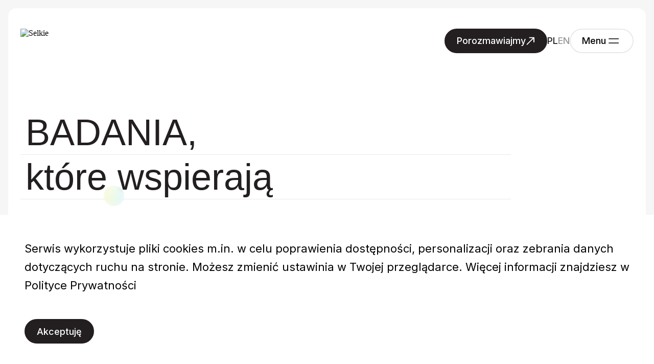

--- FILE ---
content_type: text/html; charset=UTF-8
request_url: https://selkie.study/
body_size: 11263
content:
<!doctype html>
<html>

<head>
	<meta charset="UTF-8">
	<meta name="viewport" content="width=device-width, initial-scale=1.0">
	<title>Badania UX, CX Selkie Study Katarzyna Drożdżal - testy użyteczności</title>
	<script type="text/javascript">
		var _baseUrl = 'https://selkie.study';
		var _themeUrl = 'https://selkie.study/wp-content/themes/selkie';
	</script>
	<meta name='robots' content='index, follow, max-image-preview:large, max-snippet:-1, max-video-preview:-1' />
<link rel="alternate" hreflang="pl" href="https://selkie.study" />
<link rel="alternate" hreflang="en" href="https://selkie.study/en/" />
<link rel="alternate" hreflang="x-default" href="https://selkie.study" />

	<!-- This site is optimized with the Yoast SEO plugin v21.9 - https://yoast.com/wordpress/plugins/seo/ -->
	<meta name="description" content="Badania UX pomagają w rozwoju Twojego produktu. Dowiesz się w jaki sposób użytkownicy korzystają z serwisu czy aplikacji" />
	<link rel="canonical" href="https://selkie.study/" />
	<meta property="og:locale" content="pl_PL" />
	<meta property="og:type" content="website" />
	<meta property="og:title" content="Badania UX, CX Selkie Study Katarzyna Drożdżal - testy użyteczności" />
	<meta property="og:description" content="Badania UX pomagają w rozwoju Twojego produktu. Dowiesz się w jaki sposób użytkownicy korzystają z serwisu czy aplikacji" />
	<meta property="og:url" content="https://selkie.study/" />
	<meta property="og:site_name" content="Badania UX, CX Selkie Study Katarzyna Drożdżal" />
	<meta property="article:modified_time" content="2024-02-08T21:16:27+00:00" />
	<meta property="og:image" content="https://selkie.study/wp-content/uploads/2023/05/cs_bg-1024x685.png" />
	<meta property="og:image:width" content="1024" />
	<meta property="og:image:height" content="685" />
	<meta property="og:image:type" content="image/png" />
	<meta name="twitter:card" content="summary_large_image" />
	<script type="application/ld+json" class="yoast-schema-graph">{"@context":"https://schema.org","@graph":[{"@type":"WebPage","@id":"https://selkie.study/","url":"https://selkie.study/","name":"Badania UX, CX Selkie Study Katarzyna Drożdżal - testy użyteczności","isPartOf":{"@id":"https://selkie.study/#website"},"about":{"@id":"https://selkie.study/#organization"},"datePublished":"2023-04-18T16:37:14+00:00","dateModified":"2024-02-08T21:16:27+00:00","description":"Badania UX pomagają w rozwoju Twojego produktu. Dowiesz się w jaki sposób użytkownicy korzystają z serwisu czy aplikacji","breadcrumb":{"@id":"https://selkie.study/#breadcrumb"},"inLanguage":"pl-PL","potentialAction":[{"@type":"ReadAction","target":["https://selkie.study/"]}]},{"@type":"BreadcrumbList","@id":"https://selkie.study/#breadcrumb","itemListElement":[{"@type":"ListItem","position":1,"name":"Strona główna"}]},{"@type":"WebSite","@id":"https://selkie.study/#website","url":"https://selkie.study/","name":"Badania UX, CX Selkie Study Katarzyna Drożdżal","description":"Badania, które wspierają kluczowe decyzje","publisher":{"@id":"https://selkie.study/#organization"},"potentialAction":[{"@type":"SearchAction","target":{"@type":"EntryPoint","urlTemplate":"https://selkie.study/?s={search_term_string}"},"query-input":"required name=search_term_string"}],"inLanguage":"pl-PL"},{"@type":"Organization","@id":"https://selkie.study/#organization","name":"Selkie Study Katarzyna Drożdżal","alternateName":"Selkie Study","url":"https://selkie.study/","logo":{"@type":"ImageObject","inLanguage":"pl-PL","@id":"https://selkie.study/#/schema/logo/image/","url":"https://selkie.study/wp-content/uploads/2023/06/Selkie_black-1.png","contentUrl":"https://selkie.study/wp-content/uploads/2023/06/Selkie_black-1.png","width":320,"height":320,"caption":"Selkie Study Katarzyna Drożdżal"},"image":{"@id":"https://selkie.study/#/schema/logo/image/"},"sameAs":["https://pl.linkedin.com/company/selkie-study"]}]}</script>
	<!-- / Yoast SEO plugin. -->


<link rel='dns-prefetch' href='//fonts.googleapis.com' />
<link rel="alternate" title="oEmbed (JSON)" type="application/json+oembed" href="https://selkie.study/wp-json/oembed/1.0/embed?url=https%3A%2F%2Fselkie.study%2F" />
<link rel="alternate" title="oEmbed (XML)" type="text/xml+oembed" href="https://selkie.study/wp-json/oembed/1.0/embed?url=https%3A%2F%2Fselkie.study%2F&#038;format=xml" />
<style id='wp-img-auto-sizes-contain-inline-css' type='text/css'>
img:is([sizes=auto i],[sizes^="auto," i]){contain-intrinsic-size:3000px 1500px}
/*# sourceURL=wp-img-auto-sizes-contain-inline-css */
</style>
<link rel='stylesheet' id='wp-block-library-css' href='https://selkie.study/wp-includes/css/dist/block-library/style.min.css?ver=6.9' type='text/css' media='all' />
<style id='global-styles-inline-css' type='text/css'>
:root{--wp--preset--aspect-ratio--square: 1;--wp--preset--aspect-ratio--4-3: 4/3;--wp--preset--aspect-ratio--3-4: 3/4;--wp--preset--aspect-ratio--3-2: 3/2;--wp--preset--aspect-ratio--2-3: 2/3;--wp--preset--aspect-ratio--16-9: 16/9;--wp--preset--aspect-ratio--9-16: 9/16;--wp--preset--color--black: #000000;--wp--preset--color--cyan-bluish-gray: #abb8c3;--wp--preset--color--white: #ffffff;--wp--preset--color--pale-pink: #f78da7;--wp--preset--color--vivid-red: #cf2e2e;--wp--preset--color--luminous-vivid-orange: #ff6900;--wp--preset--color--luminous-vivid-amber: #fcb900;--wp--preset--color--light-green-cyan: #7bdcb5;--wp--preset--color--vivid-green-cyan: #00d084;--wp--preset--color--pale-cyan-blue: #8ed1fc;--wp--preset--color--vivid-cyan-blue: #0693e3;--wp--preset--color--vivid-purple: #9b51e0;--wp--preset--gradient--vivid-cyan-blue-to-vivid-purple: linear-gradient(135deg,rgb(6,147,227) 0%,rgb(155,81,224) 100%);--wp--preset--gradient--light-green-cyan-to-vivid-green-cyan: linear-gradient(135deg,rgb(122,220,180) 0%,rgb(0,208,130) 100%);--wp--preset--gradient--luminous-vivid-amber-to-luminous-vivid-orange: linear-gradient(135deg,rgb(252,185,0) 0%,rgb(255,105,0) 100%);--wp--preset--gradient--luminous-vivid-orange-to-vivid-red: linear-gradient(135deg,rgb(255,105,0) 0%,rgb(207,46,46) 100%);--wp--preset--gradient--very-light-gray-to-cyan-bluish-gray: linear-gradient(135deg,rgb(238,238,238) 0%,rgb(169,184,195) 100%);--wp--preset--gradient--cool-to-warm-spectrum: linear-gradient(135deg,rgb(74,234,220) 0%,rgb(151,120,209) 20%,rgb(207,42,186) 40%,rgb(238,44,130) 60%,rgb(251,105,98) 80%,rgb(254,248,76) 100%);--wp--preset--gradient--blush-light-purple: linear-gradient(135deg,rgb(255,206,236) 0%,rgb(152,150,240) 100%);--wp--preset--gradient--blush-bordeaux: linear-gradient(135deg,rgb(254,205,165) 0%,rgb(254,45,45) 50%,rgb(107,0,62) 100%);--wp--preset--gradient--luminous-dusk: linear-gradient(135deg,rgb(255,203,112) 0%,rgb(199,81,192) 50%,rgb(65,88,208) 100%);--wp--preset--gradient--pale-ocean: linear-gradient(135deg,rgb(255,245,203) 0%,rgb(182,227,212) 50%,rgb(51,167,181) 100%);--wp--preset--gradient--electric-grass: linear-gradient(135deg,rgb(202,248,128) 0%,rgb(113,206,126) 100%);--wp--preset--gradient--midnight: linear-gradient(135deg,rgb(2,3,129) 0%,rgb(40,116,252) 100%);--wp--preset--font-size--small: 13px;--wp--preset--font-size--medium: 20px;--wp--preset--font-size--large: 36px;--wp--preset--font-size--x-large: 42px;--wp--preset--spacing--20: 0.44rem;--wp--preset--spacing--30: 0.67rem;--wp--preset--spacing--40: 1rem;--wp--preset--spacing--50: 1.5rem;--wp--preset--spacing--60: 2.25rem;--wp--preset--spacing--70: 3.38rem;--wp--preset--spacing--80: 5.06rem;--wp--preset--shadow--natural: 6px 6px 9px rgba(0, 0, 0, 0.2);--wp--preset--shadow--deep: 12px 12px 50px rgba(0, 0, 0, 0.4);--wp--preset--shadow--sharp: 6px 6px 0px rgba(0, 0, 0, 0.2);--wp--preset--shadow--outlined: 6px 6px 0px -3px rgb(255, 255, 255), 6px 6px rgb(0, 0, 0);--wp--preset--shadow--crisp: 6px 6px 0px rgb(0, 0, 0);}:where(.is-layout-flex){gap: 0.5em;}:where(.is-layout-grid){gap: 0.5em;}body .is-layout-flex{display: flex;}.is-layout-flex{flex-wrap: wrap;align-items: center;}.is-layout-flex > :is(*, div){margin: 0;}body .is-layout-grid{display: grid;}.is-layout-grid > :is(*, div){margin: 0;}:where(.wp-block-columns.is-layout-flex){gap: 2em;}:where(.wp-block-columns.is-layout-grid){gap: 2em;}:where(.wp-block-post-template.is-layout-flex){gap: 1.25em;}:where(.wp-block-post-template.is-layout-grid){gap: 1.25em;}.has-black-color{color: var(--wp--preset--color--black) !important;}.has-cyan-bluish-gray-color{color: var(--wp--preset--color--cyan-bluish-gray) !important;}.has-white-color{color: var(--wp--preset--color--white) !important;}.has-pale-pink-color{color: var(--wp--preset--color--pale-pink) !important;}.has-vivid-red-color{color: var(--wp--preset--color--vivid-red) !important;}.has-luminous-vivid-orange-color{color: var(--wp--preset--color--luminous-vivid-orange) !important;}.has-luminous-vivid-amber-color{color: var(--wp--preset--color--luminous-vivid-amber) !important;}.has-light-green-cyan-color{color: var(--wp--preset--color--light-green-cyan) !important;}.has-vivid-green-cyan-color{color: var(--wp--preset--color--vivid-green-cyan) !important;}.has-pale-cyan-blue-color{color: var(--wp--preset--color--pale-cyan-blue) !important;}.has-vivid-cyan-blue-color{color: var(--wp--preset--color--vivid-cyan-blue) !important;}.has-vivid-purple-color{color: var(--wp--preset--color--vivid-purple) !important;}.has-black-background-color{background-color: var(--wp--preset--color--black) !important;}.has-cyan-bluish-gray-background-color{background-color: var(--wp--preset--color--cyan-bluish-gray) !important;}.has-white-background-color{background-color: var(--wp--preset--color--white) !important;}.has-pale-pink-background-color{background-color: var(--wp--preset--color--pale-pink) !important;}.has-vivid-red-background-color{background-color: var(--wp--preset--color--vivid-red) !important;}.has-luminous-vivid-orange-background-color{background-color: var(--wp--preset--color--luminous-vivid-orange) !important;}.has-luminous-vivid-amber-background-color{background-color: var(--wp--preset--color--luminous-vivid-amber) !important;}.has-light-green-cyan-background-color{background-color: var(--wp--preset--color--light-green-cyan) !important;}.has-vivid-green-cyan-background-color{background-color: var(--wp--preset--color--vivid-green-cyan) !important;}.has-pale-cyan-blue-background-color{background-color: var(--wp--preset--color--pale-cyan-blue) !important;}.has-vivid-cyan-blue-background-color{background-color: var(--wp--preset--color--vivid-cyan-blue) !important;}.has-vivid-purple-background-color{background-color: var(--wp--preset--color--vivid-purple) !important;}.has-black-border-color{border-color: var(--wp--preset--color--black) !important;}.has-cyan-bluish-gray-border-color{border-color: var(--wp--preset--color--cyan-bluish-gray) !important;}.has-white-border-color{border-color: var(--wp--preset--color--white) !important;}.has-pale-pink-border-color{border-color: var(--wp--preset--color--pale-pink) !important;}.has-vivid-red-border-color{border-color: var(--wp--preset--color--vivid-red) !important;}.has-luminous-vivid-orange-border-color{border-color: var(--wp--preset--color--luminous-vivid-orange) !important;}.has-luminous-vivid-amber-border-color{border-color: var(--wp--preset--color--luminous-vivid-amber) !important;}.has-light-green-cyan-border-color{border-color: var(--wp--preset--color--light-green-cyan) !important;}.has-vivid-green-cyan-border-color{border-color: var(--wp--preset--color--vivid-green-cyan) !important;}.has-pale-cyan-blue-border-color{border-color: var(--wp--preset--color--pale-cyan-blue) !important;}.has-vivid-cyan-blue-border-color{border-color: var(--wp--preset--color--vivid-cyan-blue) !important;}.has-vivid-purple-border-color{border-color: var(--wp--preset--color--vivid-purple) !important;}.has-vivid-cyan-blue-to-vivid-purple-gradient-background{background: var(--wp--preset--gradient--vivid-cyan-blue-to-vivid-purple) !important;}.has-light-green-cyan-to-vivid-green-cyan-gradient-background{background: var(--wp--preset--gradient--light-green-cyan-to-vivid-green-cyan) !important;}.has-luminous-vivid-amber-to-luminous-vivid-orange-gradient-background{background: var(--wp--preset--gradient--luminous-vivid-amber-to-luminous-vivid-orange) !important;}.has-luminous-vivid-orange-to-vivid-red-gradient-background{background: var(--wp--preset--gradient--luminous-vivid-orange-to-vivid-red) !important;}.has-very-light-gray-to-cyan-bluish-gray-gradient-background{background: var(--wp--preset--gradient--very-light-gray-to-cyan-bluish-gray) !important;}.has-cool-to-warm-spectrum-gradient-background{background: var(--wp--preset--gradient--cool-to-warm-spectrum) !important;}.has-blush-light-purple-gradient-background{background: var(--wp--preset--gradient--blush-light-purple) !important;}.has-blush-bordeaux-gradient-background{background: var(--wp--preset--gradient--blush-bordeaux) !important;}.has-luminous-dusk-gradient-background{background: var(--wp--preset--gradient--luminous-dusk) !important;}.has-pale-ocean-gradient-background{background: var(--wp--preset--gradient--pale-ocean) !important;}.has-electric-grass-gradient-background{background: var(--wp--preset--gradient--electric-grass) !important;}.has-midnight-gradient-background{background: var(--wp--preset--gradient--midnight) !important;}.has-small-font-size{font-size: var(--wp--preset--font-size--small) !important;}.has-medium-font-size{font-size: var(--wp--preset--font-size--medium) !important;}.has-large-font-size{font-size: var(--wp--preset--font-size--large) !important;}.has-x-large-font-size{font-size: var(--wp--preset--font-size--x-large) !important;}
/*# sourceURL=global-styles-inline-css */
</style>

<style id='classic-theme-styles-inline-css' type='text/css'>
/*! This file is auto-generated */
.wp-block-button__link{color:#fff;background-color:#32373c;border-radius:9999px;box-shadow:none;text-decoration:none;padding:calc(.667em + 2px) calc(1.333em + 2px);font-size:1.125em}.wp-block-file__button{background:#32373c;color:#fff;text-decoration:none}
/*# sourceURL=/wp-includes/css/classic-themes.min.css */
</style>
<link rel='stylesheet' id='wpml-blocks-css' href='https://selkie.study/wp-content/plugins/sitepress-multilingual-cms/dist/css/blocks/styles.css?ver=4.6.3' type='text/css' media='all' />
<link rel='stylesheet' id='contact-form-7-css' href='https://selkie.study/wp-content/plugins/contact-form-7/includes/css/styles.css?ver=5.8.6' type='text/css' media='all' />
<link rel='stylesheet' id='main-style-css' href='https://selkie.study/wp-content/themes/selkie/style.css?ver=1748894836' type='text/css' media='all' />
<link rel='stylesheet' id='google-fonts-css' href='https://fonts.googleapis.com/css2?family=Inter%3Awght%40400%3B500%3B700&#038;display=swap&#038;ver=6.9' type='text/css' media='all' />
<script type="text/javascript" src="https://selkie.study/wp-includes/js/jquery/jquery.min.js?ver=3.7.1" id="jquery-core-js"></script>
<script type="text/javascript" src="https://selkie.study/wp-includes/js/jquery/jquery-migrate.min.js?ver=3.4.1" id="jquery-migrate-js"></script>
<script type="text/javascript" id="wpml-cookie-js-extra">
/* <![CDATA[ */
var wpml_cookies = {"wp-wpml_current_language":{"value":"pl","expires":1,"path":"/"}};
var wpml_cookies = {"wp-wpml_current_language":{"value":"pl","expires":1,"path":"/"}};
//# sourceURL=wpml-cookie-js-extra
/* ]]> */
</script>
<script type="text/javascript" src="https://selkie.study/wp-content/plugins/sitepress-multilingual-cms/res/js/cookies/language-cookie.js?ver=4.6.3" id="wpml-cookie-js"></script>
<link rel="https://api.w.org/" href="https://selkie.study/wp-json/" /><link rel="alternate" title="JSON" type="application/json" href="https://selkie.study/wp-json/wp/v2/pages/10" /><link rel="EditURI" type="application/rsd+xml" title="RSD" href="https://selkie.study/xmlrpc.php?rsd" />
<link rel='shortlink' href='https://selkie.study/' />
<meta name="generator" content="WPML ver:4.6.3 stt:1,40;" />
<!-- Google tag (gtag.js) -->
<script async src="https://www.googletagmanager.com/gtag/js?id=G-XYGBPZZC55"></script>
<script>
  window.dataLayer = window.dataLayer || [];
  function gtag(){dataLayer.push(arguments);}
  gtag('js', new Date());

  gtag('config', 'G-XYGBPZZC55');
</script><link rel="icon" href="https://selkie.study/wp-content/uploads/2023/06/Selkie_black-1-150x150.png" sizes="32x32" />
<link rel="icon" href="https://selkie.study/wp-content/uploads/2023/06/Selkie_black-1-300x300.png" sizes="192x192" />
<link rel="apple-touch-icon" href="https://selkie.study/wp-content/uploads/2023/06/Selkie_black-1-300x300.png" />
<meta name="msapplication-TileImage" content="https://selkie.study/wp-content/uploads/2023/06/Selkie_black-1-300x300.png" />
</head>


<section class="welcome">
  <div class="container">
    
<header class="welcome-header">
  <div class="welcome-header-logo">
    <a href=https://selkie.study/>
      <img src="https://selkie.study/wp-content/themes/selkie/img/logo.svg" alt="Selkie">
    </a>
  </div>

  <nav class="welcome-header-nav">
    <a href="https://selkie.study/kontakt/" class="btn btn-talk">
      <span> Porozmawiajmy</span>
      <svg viewBox="0 0 25 25" fill="none" xmlns="http://www.w3.org/2000/svg">
        <path d="M3.666 21.834L21.622 4.158M10.57 3.548h11.671v11.488" stroke-width="2.5" stroke-linecap="square" stroke-linejoin="round" />
      </svg>
    </a>

    <div class="welcome-header-nav-lang">
                                  <a class="active" href="https://selkie.study">PL</a>
                            <a class="" href="https://selkie.study/en/">EN</a>
                  </div>

    <div class="welcome-header-nav-menu">
      <a href="#" class="btn btn-menu js-hamburger-btn">
        <span>Menu</span>
                  <svg viewBox="0 0 34 13" fill="none" xmlns="http://www.w3.org/2000/svg">
            <path d="M22.2857 2H2" stroke="#231F20" stroke-linecap="square" stroke-linejoin="round" class="btn-menu-line-1" />
            <path d="M32.2857 11H12" stroke="#231F20" stroke-linecap="square" stroke-linejoin="round" class="btn-menu-line-2" />
          </svg>
              </a>
    </div>
  </nav>
</header>
    <div class="welcome-text">
      <div class="welcome-text-lines js-welcome-text-lines">
        <div class="welcome-text-lines-1">
          <div class="js-line-1-div">
                          <span class="js-line-1">BADANIA,</span>
                      </div>
          <img src="https://selkie.study/wp-content/themes/selkie/img/decors/bubbles-star.svg" alt="">
        </div>

        <div class="welcome-text-lines-2">
                      <span class="welcome-text-lines-2-general js-line-2">które&nbsp;<i></i></span>
          
                                    <span class="js-line-2-options-1">pomagają obrać<i></i></span>
                          <span class="js-line-2-options-2">wspierają<i></i></span>
                          <span class="js-line-2-options-3">rozwijają<i></i></span>
                              </div>

        <div class="welcome-text-lines-3">
                                    <span class="js-line-3-options-1">właściwy kierunek.<i></i></span>
                          <span class="js-line-3-options-2">kluczowe decyzje.<i></i></span>
                          <span class="js-line-3-options-3">produkty i usługi.<i></i></span>
                              </div>

        <div class="welcome-text-lines-circle-1"></div>
        <div class="welcome-text-lines-circle-2"></div>
      </div>

      <div class="welcome-text-circle">
        <img src="https://selkie.study/wp-content/themes/selkie/img/arc-text.svg" alt="">
        <a href="#" class="js-arrow-scroll">
          <img src="https://selkie.study/wp-content/themes/selkie/img/icons/arrow-circle.svg" alt="">
        </a>
      </div>
    </div>

    <div class="welcome-boxes">
      
<div class="welcome-boxes-box ux-box">
  <h3 class="welcome-boxes-box-header">Badania UX, CX i Service Design</h3>
  <p>Sprawdź jakie metody możemy dobrać do Twojego projektu.</p>

  <a href="https://selkie.study/badania-ux/" class="btn btn-ux">
    <span>Więcej o badaniach</span>
    <svg viewBox="0 0 25 25" fill="none" xmlns="http://www.w3.org/2000/svg">
      <path d="M3.666 21.834L21.622 4.158M10.57 3.548h11.671v11.488" stroke-width="2.5" stroke-linecap="square" stroke-linejoin="round" />
    </svg>
  </a>
</div>      
<div class="welcome-boxes-box audit-box">
  <h3 class="welcome-boxes-box-header">Audyty i analizy porównawcze</h3>
  <p>Sprawdź jak nasza wiedza i doświadczenie mogą wesprzeć Twój projekt.</p>

  <a href="https://selkie.study/audyt-ux/" class="btn btn-audit">
    <span>Więcej o audytach i analizach</span>
    <svg viewBox="0 0 25 25" fill="none" xmlns="http://www.w3.org/2000/svg">
      <path d="M3.666 21.834L21.622 4.158M10.57 3.548h11.671v11.488" stroke-width="2.5" stroke-linecap="square" stroke-linejoin="round" />
    </svg>
  </a>
</div>      
<div class="welcome-boxes-box exp-box">
  <h3 class="welcome-boxes-box-header">Doświadczeni specjaliści</h3>
  <p>Kilkanaście lat doświadczenia w dziesiątkach projektów badawczych.</p>

  <a href="https://selkie.study/o-nas/" class="btn btn-exp">
    <span>Poznaj nas</span>
    <svg viewBox="0 0 25 25" fill="none" xmlns="http://www.w3.org/2000/svg">
      <path d="M3.666 21.834L21.622 4.158M10.57 3.548h11.671v11.488" stroke-width="2.5" stroke-linecap="square" stroke-linejoin="round" />
    </svg>
  </a>
</div>    </div>

    <div class="welcome-pattern">
      <img src="https://selkie.study/wp-content/themes/selkie/img/decors/pattern.svg" alt="">
    </div>
  </div>
</section>

<section class="get-to-know js-scroll-to">
  <div class="container">
    <div class="get-to-know-pattern">
      <img src="https://selkie.study/wp-content/themes/selkie/img/decors/pattern2.svg" alt="">
    </div>

    <div class="get-to-know-text">
      
<div class="section-header black">
  <svg viewBox="0 0 22 23" fill="none" xmlns="http://www.w3.org/2000/svg">
    <path d="M21.846 11.5c0-1.747-2.773-3.24-6.69-3.84-.602-3.918-2.094-6.692-3.841-6.692-1.748 0-3.24 2.774-3.842 6.691C3.556 8.26.783 9.753.783 11.5c0 1.748 2.773 3.24 6.69 3.841.602 3.918 2.094 6.691 3.842 6.691 1.747 0 3.24-2.773 3.84-6.69 3.918-.602 6.691-2.094 6.691-3.842z" />
  </svg>
      <p>Poznaj selkie.study</p>
  </div>

  <h2>Specjalizujemy się w badaniach User Experience (UX), Customer Experience (CX) i Service Design.</h2>

              <p>Istotą naszej oferty jest wgląd w potrzeby odbiorców produktów i usług. Dzięki badaniom skonfrontujesz pomysły z rzeczywistością, rozpoznasz problemy i wybierzesz najlepsze ścieżki rozwoju Twojego projektu.</p>
          </div>

    <div class="get-to-know-boxes"  style="background-image: url(https://selkie.study/wp-content/uploads/2023/05/glowna_bg.png)" >
              <h3>selkie.study</h3>
      
      <div class="get-to-know-boxes-container">
                  
<div class="get-to-know-boxes-box js-get-to-know-box">
  <div class="get-to-know-boxes-box-front">
    <div class="get-to-know-boxes-box-front-icon">
      <svg viewBox="0 0 23 23" fill="none" xmlns="http://www.w3.org/2000/svg">
        <path d="M0.999442 11.1426H21.2852" stroke="#231F20" stroke-width="2" stroke-linecap="square" stroke-linejoin="round" />
        <path class="get-to-know-boxes-box-front-icon-transform" d="M11.1426 0.999442L11.1426 21.2852" stroke="#231F20" stroke-width="2" stroke-linecap="square" stroke-linejoin="round" />
      </svg>
    </div>
    <h4 class="get-to-know-boxes-box-header">Sprawdzenie dopasowania do potrzeb</h4>
    <img class="get-to-know-boxes-box-front-img" src="https://selkie.study/wp-content/themes/selkie/img/box-01.png" alt="" />
    <div class="get-to-know-boxes-box-number">01</div>
  </div>

  <div class="get-to-know-boxes-box-back">
    <h4 class="get-to-know-boxes-box-header">Sprawdzenie dopasowania do potrzeb</h4>
    <p class="get-to-know-boxes-box-text">Dopasowany produkt lub usługa angażuje i zachęca użytkowników do powrotu. Zweryfikujemy czy wspiera odbiorców w realizacji ich celów.</p>
    <div class="get-to-know-boxes-box-back-bottom">
      <div class="get-to-know-boxes-box-number">01</div>
      <img class="get-to-know-boxes-box-back-bottom-img" src="" alt="" />
    </div>
  </div>
</div>
                  
<div class="get-to-know-boxes-box js-get-to-know-box">
  <div class="get-to-know-boxes-box-front">
    <div class="get-to-know-boxes-box-front-icon">
      <svg viewBox="0 0 23 23" fill="none" xmlns="http://www.w3.org/2000/svg">
        <path d="M0.999442 11.1426H21.2852" stroke="#231F20" stroke-width="2" stroke-linecap="square" stroke-linejoin="round" />
        <path class="get-to-know-boxes-box-front-icon-transform" d="M11.1426 0.999442L11.1426 21.2852" stroke="#231F20" stroke-width="2" stroke-linecap="square" stroke-linejoin="round" />
      </svg>
    </div>
    <h4 class="get-to-know-boxes-box-header">Identyfikacja problemów</h4>
    <img class="get-to-know-boxes-box-front-img" src="https://selkie.study/wp-content/themes/selkie/img/box-02.png" alt="" />
    <div class="get-to-know-boxes-box-number">02</div>
  </div>

  <div class="get-to-know-boxes-box-back">
    <h4 class="get-to-know-boxes-box-header">Identyfikacja problemów</h4>
    <p class="get-to-know-boxes-box-text">Wczesne rozpoznanie trudności pozwala zmniejszyć ich koszt dla projektu. Wykryjemy problemy, które utrudniają lub uniemożliwiają użytkownikom realizację ich celów.</p>
    <div class="get-to-know-boxes-box-back-bottom">
      <div class="get-to-know-boxes-box-number">02</div>
      <img class="get-to-know-boxes-box-back-bottom-img" src="" alt="" />
    </div>
  </div>
</div>
                  
<div class="get-to-know-boxes-box js-get-to-know-box">
  <div class="get-to-know-boxes-box-front">
    <div class="get-to-know-boxes-box-front-icon">
      <svg viewBox="0 0 23 23" fill="none" xmlns="http://www.w3.org/2000/svg">
        <path d="M0.999442 11.1426H21.2852" stroke="#231F20" stroke-width="2" stroke-linecap="square" stroke-linejoin="round" />
        <path class="get-to-know-boxes-box-front-icon-transform" d="M11.1426 0.999442L11.1426 21.2852" stroke="#231F20" stroke-width="2" stroke-linecap="square" stroke-linejoin="round" />
      </svg>
    </div>
    <h4 class="get-to-know-boxes-box-header">Rekomendacje rozwiązań</h4>
    <img class="get-to-know-boxes-box-front-img" src="https://selkie.study/wp-content/themes/selkie/img/box-03.png" alt="" />
    <div class="get-to-know-boxes-box-number">03</div>
  </div>

  <div class="get-to-know-boxes-box-back">
    <h4 class="get-to-know-boxes-box-header">Rekomendacje rozwiązań</h4>
    <p class="get-to-know-boxes-box-text">Optymalizację produktu można rozpocząć bezpośrednio po badaniach. Zasugerujemy dalsze kroki i wskazujemy najlepsze praktyki.</p>
    <div class="get-to-know-boxes-box-back-bottom">
      <div class="get-to-know-boxes-box-number">03</div>
      <img class="get-to-know-boxes-box-back-bottom-img" src="" alt="" />
    </div>
  </div>
</div>
                  
<div class="get-to-know-boxes-box js-get-to-know-box">
  <div class="get-to-know-boxes-box-front">
    <div class="get-to-know-boxes-box-front-icon">
      <svg viewBox="0 0 23 23" fill="none" xmlns="http://www.w3.org/2000/svg">
        <path d="M0.999442 11.1426H21.2852" stroke="#231F20" stroke-width="2" stroke-linecap="square" stroke-linejoin="round" />
        <path class="get-to-know-boxes-box-front-icon-transform" d="M11.1426 0.999442L11.1426 21.2852" stroke="#231F20" stroke-width="2" stroke-linecap="square" stroke-linejoin="round" />
      </svg>
    </div>
    <h4 class="get-to-know-boxes-box-header">Wsparcie strategiczne</h4>
    <img class="get-to-know-boxes-box-front-img" src="https://selkie.study/wp-content/themes/selkie/img/box-04.png" alt="" />
    <div class="get-to-know-boxes-box-number">04</div>
  </div>

  <div class="get-to-know-boxes-box-back">
    <h4 class="get-to-know-boxes-box-header">Wsparcie strategiczne</h4>
    <p class="get-to-know-boxes-box-text">Proces rozwoju produktu to seria decyzji. Dostarczamy wgląd, który pomoże wybierać właściwe kierunki.</p>
    <div class="get-to-know-boxes-box-back-bottom">
      <div class="get-to-know-boxes-box-number">04</div>
      <img class="get-to-know-boxes-box-back-bottom-img" src="" alt="" />
    </div>
  </div>
</div>
                  
<div class="get-to-know-boxes-box js-get-to-know-box">
  <div class="get-to-know-boxes-box-front">
    <div class="get-to-know-boxes-box-front-icon">
      <svg viewBox="0 0 23 23" fill="none" xmlns="http://www.w3.org/2000/svg">
        <path d="M0.999442 11.1426H21.2852" stroke="#231F20" stroke-width="2" stroke-linecap="square" stroke-linejoin="round" />
        <path class="get-to-know-boxes-box-front-icon-transform" d="M11.1426 0.999442L11.1426 21.2852" stroke="#231F20" stroke-width="2" stroke-linecap="square" stroke-linejoin="round" />
      </svg>
    </div>
    <h4 class="get-to-know-boxes-box-header">Repozytorium wiedzy</h4>
    <img class="get-to-know-boxes-box-front-img" src="https://selkie.study/wp-content/themes/selkie/img/box-05.png" alt="" />
    <div class="get-to-know-boxes-box-number">05</div>
  </div>

  <div class="get-to-know-boxes-box-back">
    <h4 class="get-to-know-boxes-box-header">Repozytorium wiedzy</h4>
    <p class="get-to-know-boxes-box-text">Wiedza gromadzona w ramach badań jest przydatna na różnych etapach rozwoju produktu. Wspieramy budowanie użytecznego systemu wiedzy w organizacjach.</p>
    <div class="get-to-know-boxes-box-back-bottom">
      <div class="get-to-know-boxes-box-number">05</div>
      <img class="get-to-know-boxes-box-back-bottom-img" src="" alt="" />
    </div>
  </div>
</div>
              </div>
    </div>
  </div>
</section>

<section class="clients">
  <div class="container">
    <div class="clients-content">
              <p>Wybrani klienci</p>
            <div class="clients-content-imgs">
                    <img src="https://selkie.study/wp-content/uploads/2023/04/ing-1.png" alt="">
                      <img src="https://selkie.study/wp-content/uploads/2023/05/Open-Future.jpg" alt="">
                      <img src="https://selkie.study/wp-content/uploads/2023/04/tdj.png" alt="">
                      <img src="https://selkie.study/wp-content/uploads/2023/04/vasco.png" alt="">
                        </div>
    </div>
  </div>
</section>

<section class="our-standards">
  <div class="container">
    
<div class="section-header audit">
  <svg viewBox="0 0 22 23" fill="none" xmlns="http://www.w3.org/2000/svg">
    <path d="M21.846 11.5c0-1.747-2.773-3.24-6.69-3.84-.602-3.918-2.094-6.692-3.841-6.692-1.748 0-3.24 2.774-3.842 6.691C3.556 8.26.783 9.753.783 11.5c0 1.748 2.773 3.24 6.69 3.841.602 3.918 2.094 6.691 3.842 6.691 1.747 0 3.24-2.773 3.84-6.69 3.918-.602 6.691-2.094 6.691-3.842z" />
  </svg>
      <p>Nasze standardy</p>
  </div>

  <h2>Interdyscyplinarna współpraca pozwala nam dopasować projekty badawcze do warunków i potrzeb Twojej branży.</h2>


    <div class="our-standards-marquee">
      <div class="our-standards-marquee-box js-marquee-parent">
        <div class="our-standards-marquee-box-content">
                        <span class="js-marquee-item" >
                Bankowość              </span>
                        <span class="js-marquee-item" data-marquee-item="2">
                Zrównoważony rozwój              </span>
                        <span class="js-marquee-item" data-marquee-item="3">
                Edukacja              </span>
                        <span class="js-marquee-item" data-marquee-item="4">
                Organizacje pozarządowe              </span>
                        <span class="js-marquee-item" data-marquee-item="5">
                Sektor publiczny              </span>
                        <span class="js-marquee-item" data-marquee-item="6">
                Informacja Gospodarcza              </span>
                        <span class="js-marquee-item" data-marquee-item="7">
                Szkolnictwo wyższe              </span>
                        <span class="js-marquee-item" data-marquee-item="8">
                Telekomunikacja              </span>
                        <span class="js-marquee-item" data-marquee-item="1">
                Bankowość              </span>
                        <span class="js-marquee-item" data-marquee-item="2">
                Zrównoważony rozwój              </span>
                        <span class="js-marquee-item" data-marquee-item="3">
                Edukacja              </span>
                        <span class="js-marquee-item" data-marquee-item="4">
                Organizacje pozarządowe              </span>
                        <span class="js-marquee-item" data-marquee-item="5">
                Sektor publiczny              </span>
                        <span class="js-marquee-item" data-marquee-item="6">
                Informacja Gospodarcza              </span>
                        <span class="js-marquee-item" data-marquee-item="7">
                Szkolnictwo wyższe              </span>
                        <span class="js-marquee-item" data-marquee-item="8">
                Telekomunikacja              </span>
                  </div>
      </div>

              <div class="our-standards-marquee-content js-marquee-content">
          <div class="our-standards-marquee-content-box js-marquee-box">
            <img src="https://selkie.study/wp-content/themes/selkie/img/decors/industries-decor.svg" alt="">
                          <h5>Standardy naszej pracy wypracowaliśmy dzięki zaangażowaniu w projekty o różnorodnej złożoności i zakresie.</h5>
                                      <p>Od wsparcia dla startupów po współpracę przy budowaniu wielowymiarowych systemów dla międzynarodowych korporacji.</p>
                                      <a href="https://selkie.study/o-nas/" class="btn btn-audit">
                <span>Poznaj nasz zespół i doświadczenie</span>
                <svg viewBox="0 0 25 25" fill="none" xmlns="http://www.w3.org/2000/svg">
                  <path d="M3.666 21.834L21.622 4.158M10.57 3.548h11.671v11.488" stroke-width="2.5" stroke-linecap="square" stroke-linejoin="round" />
                </svg>
              </a>
                      </div>
        </div>
          </div>
  </div>
</section>

<section class="references">
  <div class="container">
    <div class="references-pattern">
      <img src="https://selkie.study/wp-content/themes/selkie/img/decors/pattern3.svg" alt="">
    </div>

    
<div class="section-header exp">
  <svg viewBox="0 0 22 23" fill="none" xmlns="http://www.w3.org/2000/svg">
    <path d="M21.846 11.5c0-1.747-2.773-3.24-6.69-3.84-.602-3.918-2.094-6.692-3.841-6.692-1.748 0-3.24 2.774-3.842 6.691C3.556 8.26.783 9.753.783 11.5c0 1.748 2.773 3.24 6.69 3.841.602 3.918 2.094 6.691 3.842 6.691 1.747 0 3.24-2.773 3.84-6.69 3.918-.602 6.691-2.094 6.691-3.842z" />
  </svg>
      <p>O wartości współpracy</p>
  </div>

  <h2>Referencje klientów.</h2>

  <h3>Bardzo cenimy opinie na temat współpracy z nami. Dlatego chętnie dzielimy się nimi.</h3>

    <div class="references-slider">
      <div class="references-slider-content">
        
  <div class="references-slider-content-item">
    <h4>
      “P. Drożdżal posiada bogatą wiedzę teoretyczną oraz zdolność jej aplikowania w projektach badawczych, zarówno na etapie konstruowania narzędzi badawczych jak i w trakcie analizy wyników i formułowania modeli pozwalających opisać i wyjaśniać badane zjawiska. Ma też dużą zdolność syntetyzowania danych i wiedzy z różnorodnych źródeł.”    </h4>
    <div class="references-slider-content-item-author">
      <img src="https://selkie.study/wp-content/themes/selkie/img/decors/testimonials.svg" alt="">
      <div class="references-slider-content-item-author-name">
        <p><strong>Dr Aleksander Tarkowski</strong></p>
        <p>Strategy Director w Open Future</p>
      </div>
    </div>
  </div>

  <div class="references-slider-content-item">
    <h4>
      “Pełen profesjonalizm, ciepłe podejście, szybka reakcja na zmiany oraz duża chęć dzielenia się wiedzą - to wyróżnia Selkie. Dziewczyny uważnie słuchały naszych potrzeb, dzięki czemu zaprojektowaliśmy i przeprowadziliśmy badania, które zakończyły się sukcesem.”
    </h4>
    <div class="references-slider-content-item-author">
      <img src="https://selkie.study/wp-content/themes/selkie/img/decors/testimonials.svg" alt="">
      <div class="references-slider-content-item-author-name">
        <p><strong>Zuza Fus</strong></p>
        <p>UX Designer w Vasco Electronics</p>
      </div>
    </div>
  </div>

  <div class="references-slider-content-item">
    <h4>
      "Od 2020 roku K. Drożdzal aktywnie wspiera prace badawczo-rozwojowe projektów technologicznych Sektora 3.0. W tym czasie prowadziła min. pogłębione badania potrzeb klientów oraz analizy porównawcze portfolio projektów. Opracowane raporty były kluczowe w planowaniu strategii dalszego rozwoju. Wysokie kompetencje, dyscyplina oraz bardzo dobry warsztat pracy powodowały, iż współpraca przebiegała każdorazowo bardzo profesjonalnie."    </h4>
    <div class="references-slider-content-item-author">
      <img src="https://selkie.study/wp-content/themes/selkie/img/decors/testimonials.svg" alt="">
      <div class="references-slider-content-item-author-name">
        <p><strong>Dr Dawid Szarański</strong></p>
        <p>Dyrektor Programu Sektor 3.0</p>
      </div>
    </div>
  </div>
      </div>

      <div class="references-slider-buttons">
        <button class="js-slider-prev" title="Poprzedni">
          <svg viewBox="0 0 31 20" fill="none" xmlns="http://www.w3.org/2000/svg">
            <path d="M29 10H3.952M10 17.843L2 9.922 10 2" stroke-width="2.5" stroke-linecap="square" stroke-linejoin="round" />
          </svg>
        </button>
        <button class="js-slider-next" title="Następny">
          <svg viewBox="0 0 31 20" fill="none" xmlns="http://www.w3.org/2000/svg">
            <path d="M29 10H3.952M10 17.843L2 9.922 10 2" stroke-width="2.5" stroke-linecap="square" stroke-linejoin="round" />
          </svg>
        </button>
      </div>
    </div>
  </div>
</section>

<section class="faq">
  <div class="container">
    <div class="faq-pattern">
      <img src="https://selkie.study/wp-content/themes/selkie/img/decors/pattern4.svg" alt="">
    </div>

    
<div class="section-header black">
  <svg viewBox="0 0 22 23" fill="none" xmlns="http://www.w3.org/2000/svg">
    <path d="M21.846 11.5c0-1.747-2.773-3.24-6.69-3.84-.602-3.918-2.094-6.692-3.841-6.692-1.748 0-3.24 2.774-3.842 6.691C3.556 8.26.783 9.753.783 11.5c0 1.748 2.773 3.24 6.69 3.841.602 3.918 2.094 6.691 3.842 6.691 1.747 0 3.24-2.773 3.84-6.69 3.918-.602 6.691-2.094 6.691-3.842z" />
  </svg>
      <p>Chętnie wyjaśniamy</p>
  </div>

  <h2>Najczęściej zadawane pytania.

</h2>


    <div class="faq-content">
      <img src="https://selkie.study/wp-content/themes/selkie/img/icons/faq.png" alt="">

      <div class="faq-content-items">
        
  <div class="faq-content-items-item">
    <a href="#" class="faq-content-items-item-header">
      <svg viewBox="0 0 23 23" fill="none" xmlns="http://www.w3.org/2000/svg">
        <path d="M0.999442 11.1426H21.2852" stroke="#231F20" stroke-width="2" stroke-linecap="square" stroke-linejoin="round" />
        <path class="faq-content-items-item-header-icon-transform" d="M11.1426 0.999442L11.1426 21.2852" stroke="#231F20" stroke-width="2" stroke-linecap="square" stroke-linejoin="round" />
      </svg>
      <p>Co oznaczają nazwy User Experience, Customer Experience i Service Design?</p>
    </a>
    <div class="faq-content-items-item-content">
      <p>UX (User Experience - doświadczenie użytkownika) obejmuje różne wymiary interakcji z produktem lub usługą - m.in. wrażenia użytkownika, ocenę przydatności produktu oraz jego dopasowanie do kontekstu w którym odbiorca realizuje swoje cele. CX (Customer Experience - doświadczenie klienta) odnosi się do różnych aspektów interakcji klientów z marką. Service Design natomiast jest procesem projektowania kompleksowego doświadczenia usługi. Wszystkie te dziedziny reprezentują holistyczne podejście - uwzględniają różne doświadczenia odbiorców usług lub produktów i stawiają w centrum ich potrzeby.</p>
    </div>
  </div>

  <div class="faq-content-items-item">
    <a href="#" class="faq-content-items-item-header">
      <svg viewBox="0 0 23 23" fill="none" xmlns="http://www.w3.org/2000/svg">
        <path d="M0.999442 11.1426H21.2852" stroke="#231F20" stroke-width="2" stroke-linecap="square" stroke-linejoin="round" />
        <path class="faq-content-items-item-header-icon-transform" d="M11.1426 0.999442L11.1426 21.2852" stroke="#231F20" stroke-width="2" stroke-linecap="square" stroke-linejoin="round" />
      </svg>
      <p>Dlaczego warto inwestować w badania w procesie rozwoju produktu lub usługi?</p>
    </a>
    <div class="faq-content-items-item-content">
      <p>Badania pomagają zespołom produktowym podejmować świadome decyzje w kierunku spełnienia oczekiwań użytkowników oraz osiągnięcia sukcesu biznesowego. Celem badań w procesie rozwoju produktu lub usługi jest głębsze zrozumienie zachowań i preferencji ich odbiorców. Badania UX, CX i Service Design pozwalają zidentyfikować potrzeby użytkowników i klientów, poprawić użyteczność, a tym samym wzmocnić satysfakcję odbiorców produktów i usług. Innymi słowy, dzięki badaniom możemy zredukować ryzyko, że usługa lub produkt nie spełnią oczekiwań na rynku.</p>
    </div>
  </div>

  <div class="faq-content-items-item">
    <a href="#" class="faq-content-items-item-header">
      <svg viewBox="0 0 23 23" fill="none" xmlns="http://www.w3.org/2000/svg">
        <path d="M0.999442 11.1426H21.2852" stroke="#231F20" stroke-width="2" stroke-linecap="square" stroke-linejoin="round" />
        <path class="faq-content-items-item-header-icon-transform" d="M11.1426 0.999442L11.1426 21.2852" stroke="#231F20" stroke-width="2" stroke-linecap="square" stroke-linejoin="round" />
      </svg>
      <p>Na których obszarach rynkowych skupia się Selkie?</p>
    </a>
    <div class="faq-content-items-item-content">
      <p>Badania, które oferujemy, są uniwersalne i mogą wspomagać procesy rozwoju produktów i usług w różnych obszarach rynkowych. Mamy duże doświadczenie we współpracy z sektorem bankowym, ale nasze portfolio projektów obejmuje badania na potrzeby bardzo zróżnicowanych branż i dziedzin. Każdy projekt rozpoczynamy od poznania specyfiki produktu i usługi oraz otoczenia biznesowego w którym funkcjonuje. Następnie dobieramy odpowiednie metody i narzędzia, które pozwalają zrealizować cele badawcze w tym kontekście.</p>
    </div>
  </div>

  <div class="faq-content-items-item">
    <a href="#" class="faq-content-items-item-header">
      <svg viewBox="0 0 23 23" fill="none" xmlns="http://www.w3.org/2000/svg">
        <path d="M0.999442 11.1426H21.2852" stroke="#231F20" stroke-width="2" stroke-linecap="square" stroke-linejoin="round" />
        <path class="faq-content-items-item-header-icon-transform" d="M11.1426 0.999442L11.1426 21.2852" stroke="#231F20" stroke-width="2" stroke-linecap="square" stroke-linejoin="round" />
      </svg>
      <p>Czy każdy proces badawczy wygląda tak samo?</p>
    </a>
    <div class="faq-content-items-item-content">
      <p>Każdy proces badawczy obejmuje pewne standardowe etapy, ale ich przebieg jest każdorazowo dopasowywany do celów konkretnego projektu. Badacze rozpoczynają pracę od zebrania informacji o wyzwaniach badawczych i pomagają sformułować pytania badawcze. Wszystkie kolejne etapy są dostosowywane do celów projektu oraz szczególnych wymagań obszaru biznesowego.</p>
    </div>
  </div>

  <div class="faq-content-items-item">
    <a href="#" class="faq-content-items-item-header">
      <svg viewBox="0 0 23 23" fill="none" xmlns="http://www.w3.org/2000/svg">
        <path d="M0.999442 11.1426H21.2852" stroke="#231F20" stroke-width="2" stroke-linecap="square" stroke-linejoin="round" />
        <path class="faq-content-items-item-header-icon-transform" d="M11.1426 0.999442L11.1426 21.2852" stroke="#231F20" stroke-width="2" stroke-linecap="square" stroke-linejoin="round" />
      </svg>
      <p>Kiedy warto rozważyć badania?</p>
    </a>
    <div class="faq-content-items-item-content">
      <p>Projektanci i właściciele biznesów powinni rozważyć badania za każdym razem, gdy chcą podejmować świadome decyzje dotyczące produktu lub usługi, funkcji lub wrażeń użytkownika. W cyklu rozwoju produktu badania potrzeb odbiorców powinny inicjować cały proces, a testowanie koncepcji może odbywać się w zasadzie od pierwszych szkiców. Im wcześniej pomysły są konfrontowane z oczekiwaniami użytkowników i realiami rynkowymi, tym większe oszczędności na etapie optymalizacji.</p>
    </div>
  </div>

  <div class="faq-content-items-item">
    <a href="#" class="faq-content-items-item-header">
      <svg viewBox="0 0 23 23" fill="none" xmlns="http://www.w3.org/2000/svg">
        <path d="M0.999442 11.1426H21.2852" stroke="#231F20" stroke-width="2" stroke-linecap="square" stroke-linejoin="round" />
        <path class="faq-content-items-item-header-icon-transform" d="M11.1426 0.999442L11.1426 21.2852" stroke="#231F20" stroke-width="2" stroke-linecap="square" stroke-linejoin="round" />
      </svg>
      <p>Ile kosztuje projekt badawczy?</p>
    </a>
    <div class="faq-content-items-item-content">
      <p>Zazwyczaj wyceniamy badania kalkulując czas potrzebny na realizację poszczególnych etapów projektu. Stosujemy do tego naszą stawkę godzinową, ale w ofercie otrzymasz całościową wycenę zakresu, który chcesz zamówić (fixed-price). Każdorazowo analizujemy potrzeby klienta i doradzamy optymalny zakres. Skontaktuj się z nami, aby przekazać jakie są Twoje cele, a nasz zespół przygotuje ofertę dopasowaną do Twoich potrzeb.</p>
    </div>
  </div>
      </div>
    </div>
  </div>
</section>


<footer class="footer">
  <div class="container">
    <div class="footer-content">
      <div class="footer-content-left">
        <img class="footer-content-logo" src="https://selkie.study/wp-content/themes/selkie/img/logo.svg" alt="">

        <div class="footer-content-links">

                  </div>

        <div class="footer-content-copyright">
          <p>©2023 selkie.study</p>
        </div>

        <div class="footer-content-social">
                    <a href="https://www.linkedin.com/company/selkie-study/" target="_blank" rel="noopener norefferer" title="Linkedin">
            <img src="https://selkie.study/wp-content/themes/selkie/img/icons/linkedin.svg" alt="">
          </a>
        </div>
      </div>

      <div class="footer-content-right">
        <h6>selkie.study</h6>
        <a href="https://selkie.study/kontakt/" class="btn btn-talk">
          <span> Porozmawiajmy</span>
          <svg viewBox="0 0 25 25" fill="none" xmlns="http://www.w3.org/2000/svg">
            <path d="M3.666 21.834L21.622 4.158M10.57 3.548h11.671v11.488" stroke-width="2.5" stroke-linecap="square" stroke-linejoin="round" />
          </svg>
        </a>

        <div class="footer-content-contact">
                      <a href="tel:48535123167">
              <img src="https://selkie.study/wp-content/themes/selkie/img/icons/phone.png" alt="">
              <span>+48 535-123-167</span>
            </a>
          
                      <a href="mailto:contact@selkie.study">
              <img src="https://selkie.study/wp-content/themes/selkie/img/icons/mail.png" alt="">
              <span>contact@selkie.study</span>
            </a>
                  </div>
      </div>
    </div>
  </div>

</footer>

        <div id="cookies-message" class="js-cookies-message">
      <p>
        Serwis wykorzystuje pliki cookies m.in. w celu poprawienia dostępności, personalizacji oraz zebrania danych dotyczących ruchu na stronie. Możesz zmienić ustawinia w Twojej przeglądarce. Więcej informacji znajdziesz w        <a href="https://selkie.study/wp-content/themes/selkie/assets/polityka_prywatnosci.pdf" download>
          Polityce Prywatności        </a>
      </p>
      <div class="slk-cookies-btn-wrapper">
        <button class="js-cookies-message-accept btn btn-talk" onclick="location.href='#'" type="button">
          <span> Akceptuję</span>
        </button>
      </div>
    </div>
  
<div class="hamburger-menu-backdrop js-hamburger-backdrop">
  <div class="container">
    <div class="hamburger-menu js-hamburger-menu">
      <div class="hamburger-menu-top">
  <div class="hamburger-menu-lang">
                <a class="active" href="https://selkie.study">PL</a>
                <a class="" href="https://selkie.study/en/">EN</a>
      </div>
  <a href="#" class="hamburger-menu-close js-hamburger-close">
    <svg viewBox="0 0 19 19" fill="none" xmlns="http://www.w3.org/2000/svg">
      <path d="M16.3442 16.6723L2 2.32812" stroke="#231F20" stroke-width="2" stroke-linecap="square" stroke-linejoin="round" />
      <path d="M1.99958 16.6723L16.3438 2.32812" stroke="#231F20" stroke-width="2" stroke-linecap="square" stroke-linejoin="round" />
    </svg>
  </a>
</div>
<div class="hamburger-menu-list">
  <ul>
            <li>
          <a href="https://selkie.study/badania-ux/" class="exp-hover">
            <span class="hamburger-menu-list-number">1</span>
            <span class="hamburger-menu-list-text">Badania</span>
          </a>
        </li>
            <li>
          <a href="https://selkie.study/audyt-ux/" class="exp-hover">
            <span class="hamburger-menu-list-number">2</span>
            <span class="hamburger-menu-list-text">Audyty i analizy</span>
          </a>
        </li>
            <li>
          <a href="https://selkie.study/o-nas/" class="exp-hover">
            <span class="hamburger-menu-list-number">3</span>
            <span class="hamburger-menu-list-text">O nas</span>
          </a>
        </li>
            <li>
          <a href="https://selkie.study/case-studies/" class="audit-hover">
            <span class="hamburger-menu-list-number">4</span>
            <span class="hamburger-menu-list-text">Case studies</span>
          </a>
        </li>
            <li>
          <a href="https://selkie.study/kontakt/" class="exp-hover">
            <span class="hamburger-menu-list-number">5</span>
            <span class="hamburger-menu-list-text">Kontakt</span>
          </a>
        </li>
      </ul>
</div>

<div class="hamburger-menu-bottom">
      <div class="hamburger-menu-bottom-item">
      <a href="tel:">
        <img src="https://selkie.study/wp-content/themes/selkie/img/icons/phone.png" alt="">
        <span>+48 535-123-167</span>
      </a>
    </div>
        <div class="hamburger-menu-bottom-item">
      <a href="mailto:contact@selkie.study">
        <img src="https://selkie.study/wp-content/themes/selkie/img/icons/mail.png" alt="">
        <span>contact@selkie.study</span>
      </a>
    </div>
  </div>    </div>
  </div>
</div>

<script type="speculationrules">
{"prefetch":[{"source":"document","where":{"and":[{"href_matches":"/*"},{"not":{"href_matches":["/wp-*.php","/wp-admin/*","/wp-content/uploads/*","/wp-content/*","/wp-content/plugins/*","/wp-content/themes/selkie/*","/*\\?(.+)"]}},{"not":{"selector_matches":"a[rel~=\"nofollow\"]"}},{"not":{"selector_matches":".no-prefetch, .no-prefetch a"}}]},"eagerness":"conservative"}]}
</script>
<script type="text/javascript" src="https://selkie.study/wp-content/plugins/contact-form-7/includes/swv/js/index.js?ver=5.8.6" id="swv-js"></script>
<script type="text/javascript" id="contact-form-7-js-extra">
/* <![CDATA[ */
var wpcf7 = {"api":{"root":"https://selkie.study/wp-json/","namespace":"contact-form-7/v1"}};
//# sourceURL=contact-form-7-js-extra
/* ]]> */
</script>
<script type="text/javascript" src="https://selkie.study/wp-content/plugins/contact-form-7/includes/js/index.js?ver=5.8.6" id="contact-form-7-js"></script>
<script type="text/javascript" src="https://selkie.study/wp-includes/js/jquery/ui/core.min.js?ver=1.13.3" id="jquery-ui-core-js"></script>
<script type="text/javascript" src="https://selkie.study/wp-includes/js/jquery/ui/controlgroup.min.js?ver=1.13.3" id="jquery-ui-controlgroup-js"></script>
<script type="text/javascript" src="https://selkie.study/wp-includes/js/jquery/ui/checkboxradio.min.js?ver=1.13.3" id="jquery-ui-checkboxradio-js"></script>
<script type="text/javascript" src="https://selkie.study/wp-includes/js/jquery/ui/button.min.js?ver=1.13.3" id="jquery-ui-button-js"></script>
<script type="text/javascript" src="https://selkie.study/wp-content/themes/selkie/js/script.js?ver=1748894838" id="main-scripts-js"></script>
<script type="text/javascript" src="https://www.google.com/recaptcha/api.js?render=6Lf1xHQqAAAAAKsLdnhkhZ63wq0aC39epPI2n_-u&amp;ver=3.0" id="google-recaptcha-js"></script>
<script type="text/javascript" src="https://selkie.study/wp-includes/js/dist/vendor/wp-polyfill.min.js?ver=3.15.0" id="wp-polyfill-js"></script>
<script type="text/javascript" id="wpcf7-recaptcha-js-extra">
/* <![CDATA[ */
var wpcf7_recaptcha = {"sitekey":"6Lf1xHQqAAAAAKsLdnhkhZ63wq0aC39epPI2n_-u","actions":{"homepage":"homepage","contactform":"contactform"}};
//# sourceURL=wpcf7-recaptcha-js-extra
/* ]]> */
</script>
<script type="text/javascript" src="https://selkie.study/wp-content/plugins/contact-form-7/modules/recaptcha/index.js?ver=5.8.6" id="wpcf7-recaptcha-js"></script>
</body>

</html>

--- FILE ---
content_type: text/html; charset=utf-8
request_url: https://www.google.com/recaptcha/api2/anchor?ar=1&k=6Lf1xHQqAAAAAKsLdnhkhZ63wq0aC39epPI2n_-u&co=aHR0cHM6Ly9zZWxraWUuc3R1ZHk6NDQz&hl=en&v=PoyoqOPhxBO7pBk68S4YbpHZ&size=invisible&anchor-ms=20000&execute-ms=30000&cb=avgve98leg00
body_size: 48642
content:
<!DOCTYPE HTML><html dir="ltr" lang="en"><head><meta http-equiv="Content-Type" content="text/html; charset=UTF-8">
<meta http-equiv="X-UA-Compatible" content="IE=edge">
<title>reCAPTCHA</title>
<style type="text/css">
/* cyrillic-ext */
@font-face {
  font-family: 'Roboto';
  font-style: normal;
  font-weight: 400;
  font-stretch: 100%;
  src: url(//fonts.gstatic.com/s/roboto/v48/KFO7CnqEu92Fr1ME7kSn66aGLdTylUAMa3GUBHMdazTgWw.woff2) format('woff2');
  unicode-range: U+0460-052F, U+1C80-1C8A, U+20B4, U+2DE0-2DFF, U+A640-A69F, U+FE2E-FE2F;
}
/* cyrillic */
@font-face {
  font-family: 'Roboto';
  font-style: normal;
  font-weight: 400;
  font-stretch: 100%;
  src: url(//fonts.gstatic.com/s/roboto/v48/KFO7CnqEu92Fr1ME7kSn66aGLdTylUAMa3iUBHMdazTgWw.woff2) format('woff2');
  unicode-range: U+0301, U+0400-045F, U+0490-0491, U+04B0-04B1, U+2116;
}
/* greek-ext */
@font-face {
  font-family: 'Roboto';
  font-style: normal;
  font-weight: 400;
  font-stretch: 100%;
  src: url(//fonts.gstatic.com/s/roboto/v48/KFO7CnqEu92Fr1ME7kSn66aGLdTylUAMa3CUBHMdazTgWw.woff2) format('woff2');
  unicode-range: U+1F00-1FFF;
}
/* greek */
@font-face {
  font-family: 'Roboto';
  font-style: normal;
  font-weight: 400;
  font-stretch: 100%;
  src: url(//fonts.gstatic.com/s/roboto/v48/KFO7CnqEu92Fr1ME7kSn66aGLdTylUAMa3-UBHMdazTgWw.woff2) format('woff2');
  unicode-range: U+0370-0377, U+037A-037F, U+0384-038A, U+038C, U+038E-03A1, U+03A3-03FF;
}
/* math */
@font-face {
  font-family: 'Roboto';
  font-style: normal;
  font-weight: 400;
  font-stretch: 100%;
  src: url(//fonts.gstatic.com/s/roboto/v48/KFO7CnqEu92Fr1ME7kSn66aGLdTylUAMawCUBHMdazTgWw.woff2) format('woff2');
  unicode-range: U+0302-0303, U+0305, U+0307-0308, U+0310, U+0312, U+0315, U+031A, U+0326-0327, U+032C, U+032F-0330, U+0332-0333, U+0338, U+033A, U+0346, U+034D, U+0391-03A1, U+03A3-03A9, U+03B1-03C9, U+03D1, U+03D5-03D6, U+03F0-03F1, U+03F4-03F5, U+2016-2017, U+2034-2038, U+203C, U+2040, U+2043, U+2047, U+2050, U+2057, U+205F, U+2070-2071, U+2074-208E, U+2090-209C, U+20D0-20DC, U+20E1, U+20E5-20EF, U+2100-2112, U+2114-2115, U+2117-2121, U+2123-214F, U+2190, U+2192, U+2194-21AE, U+21B0-21E5, U+21F1-21F2, U+21F4-2211, U+2213-2214, U+2216-22FF, U+2308-230B, U+2310, U+2319, U+231C-2321, U+2336-237A, U+237C, U+2395, U+239B-23B7, U+23D0, U+23DC-23E1, U+2474-2475, U+25AF, U+25B3, U+25B7, U+25BD, U+25C1, U+25CA, U+25CC, U+25FB, U+266D-266F, U+27C0-27FF, U+2900-2AFF, U+2B0E-2B11, U+2B30-2B4C, U+2BFE, U+3030, U+FF5B, U+FF5D, U+1D400-1D7FF, U+1EE00-1EEFF;
}
/* symbols */
@font-face {
  font-family: 'Roboto';
  font-style: normal;
  font-weight: 400;
  font-stretch: 100%;
  src: url(//fonts.gstatic.com/s/roboto/v48/KFO7CnqEu92Fr1ME7kSn66aGLdTylUAMaxKUBHMdazTgWw.woff2) format('woff2');
  unicode-range: U+0001-000C, U+000E-001F, U+007F-009F, U+20DD-20E0, U+20E2-20E4, U+2150-218F, U+2190, U+2192, U+2194-2199, U+21AF, U+21E6-21F0, U+21F3, U+2218-2219, U+2299, U+22C4-22C6, U+2300-243F, U+2440-244A, U+2460-24FF, U+25A0-27BF, U+2800-28FF, U+2921-2922, U+2981, U+29BF, U+29EB, U+2B00-2BFF, U+4DC0-4DFF, U+FFF9-FFFB, U+10140-1018E, U+10190-1019C, U+101A0, U+101D0-101FD, U+102E0-102FB, U+10E60-10E7E, U+1D2C0-1D2D3, U+1D2E0-1D37F, U+1F000-1F0FF, U+1F100-1F1AD, U+1F1E6-1F1FF, U+1F30D-1F30F, U+1F315, U+1F31C, U+1F31E, U+1F320-1F32C, U+1F336, U+1F378, U+1F37D, U+1F382, U+1F393-1F39F, U+1F3A7-1F3A8, U+1F3AC-1F3AF, U+1F3C2, U+1F3C4-1F3C6, U+1F3CA-1F3CE, U+1F3D4-1F3E0, U+1F3ED, U+1F3F1-1F3F3, U+1F3F5-1F3F7, U+1F408, U+1F415, U+1F41F, U+1F426, U+1F43F, U+1F441-1F442, U+1F444, U+1F446-1F449, U+1F44C-1F44E, U+1F453, U+1F46A, U+1F47D, U+1F4A3, U+1F4B0, U+1F4B3, U+1F4B9, U+1F4BB, U+1F4BF, U+1F4C8-1F4CB, U+1F4D6, U+1F4DA, U+1F4DF, U+1F4E3-1F4E6, U+1F4EA-1F4ED, U+1F4F7, U+1F4F9-1F4FB, U+1F4FD-1F4FE, U+1F503, U+1F507-1F50B, U+1F50D, U+1F512-1F513, U+1F53E-1F54A, U+1F54F-1F5FA, U+1F610, U+1F650-1F67F, U+1F687, U+1F68D, U+1F691, U+1F694, U+1F698, U+1F6AD, U+1F6B2, U+1F6B9-1F6BA, U+1F6BC, U+1F6C6-1F6CF, U+1F6D3-1F6D7, U+1F6E0-1F6EA, U+1F6F0-1F6F3, U+1F6F7-1F6FC, U+1F700-1F7FF, U+1F800-1F80B, U+1F810-1F847, U+1F850-1F859, U+1F860-1F887, U+1F890-1F8AD, U+1F8B0-1F8BB, U+1F8C0-1F8C1, U+1F900-1F90B, U+1F93B, U+1F946, U+1F984, U+1F996, U+1F9E9, U+1FA00-1FA6F, U+1FA70-1FA7C, U+1FA80-1FA89, U+1FA8F-1FAC6, U+1FACE-1FADC, U+1FADF-1FAE9, U+1FAF0-1FAF8, U+1FB00-1FBFF;
}
/* vietnamese */
@font-face {
  font-family: 'Roboto';
  font-style: normal;
  font-weight: 400;
  font-stretch: 100%;
  src: url(//fonts.gstatic.com/s/roboto/v48/KFO7CnqEu92Fr1ME7kSn66aGLdTylUAMa3OUBHMdazTgWw.woff2) format('woff2');
  unicode-range: U+0102-0103, U+0110-0111, U+0128-0129, U+0168-0169, U+01A0-01A1, U+01AF-01B0, U+0300-0301, U+0303-0304, U+0308-0309, U+0323, U+0329, U+1EA0-1EF9, U+20AB;
}
/* latin-ext */
@font-face {
  font-family: 'Roboto';
  font-style: normal;
  font-weight: 400;
  font-stretch: 100%;
  src: url(//fonts.gstatic.com/s/roboto/v48/KFO7CnqEu92Fr1ME7kSn66aGLdTylUAMa3KUBHMdazTgWw.woff2) format('woff2');
  unicode-range: U+0100-02BA, U+02BD-02C5, U+02C7-02CC, U+02CE-02D7, U+02DD-02FF, U+0304, U+0308, U+0329, U+1D00-1DBF, U+1E00-1E9F, U+1EF2-1EFF, U+2020, U+20A0-20AB, U+20AD-20C0, U+2113, U+2C60-2C7F, U+A720-A7FF;
}
/* latin */
@font-face {
  font-family: 'Roboto';
  font-style: normal;
  font-weight: 400;
  font-stretch: 100%;
  src: url(//fonts.gstatic.com/s/roboto/v48/KFO7CnqEu92Fr1ME7kSn66aGLdTylUAMa3yUBHMdazQ.woff2) format('woff2');
  unicode-range: U+0000-00FF, U+0131, U+0152-0153, U+02BB-02BC, U+02C6, U+02DA, U+02DC, U+0304, U+0308, U+0329, U+2000-206F, U+20AC, U+2122, U+2191, U+2193, U+2212, U+2215, U+FEFF, U+FFFD;
}
/* cyrillic-ext */
@font-face {
  font-family: 'Roboto';
  font-style: normal;
  font-weight: 500;
  font-stretch: 100%;
  src: url(//fonts.gstatic.com/s/roboto/v48/KFO7CnqEu92Fr1ME7kSn66aGLdTylUAMa3GUBHMdazTgWw.woff2) format('woff2');
  unicode-range: U+0460-052F, U+1C80-1C8A, U+20B4, U+2DE0-2DFF, U+A640-A69F, U+FE2E-FE2F;
}
/* cyrillic */
@font-face {
  font-family: 'Roboto';
  font-style: normal;
  font-weight: 500;
  font-stretch: 100%;
  src: url(//fonts.gstatic.com/s/roboto/v48/KFO7CnqEu92Fr1ME7kSn66aGLdTylUAMa3iUBHMdazTgWw.woff2) format('woff2');
  unicode-range: U+0301, U+0400-045F, U+0490-0491, U+04B0-04B1, U+2116;
}
/* greek-ext */
@font-face {
  font-family: 'Roboto';
  font-style: normal;
  font-weight: 500;
  font-stretch: 100%;
  src: url(//fonts.gstatic.com/s/roboto/v48/KFO7CnqEu92Fr1ME7kSn66aGLdTylUAMa3CUBHMdazTgWw.woff2) format('woff2');
  unicode-range: U+1F00-1FFF;
}
/* greek */
@font-face {
  font-family: 'Roboto';
  font-style: normal;
  font-weight: 500;
  font-stretch: 100%;
  src: url(//fonts.gstatic.com/s/roboto/v48/KFO7CnqEu92Fr1ME7kSn66aGLdTylUAMa3-UBHMdazTgWw.woff2) format('woff2');
  unicode-range: U+0370-0377, U+037A-037F, U+0384-038A, U+038C, U+038E-03A1, U+03A3-03FF;
}
/* math */
@font-face {
  font-family: 'Roboto';
  font-style: normal;
  font-weight: 500;
  font-stretch: 100%;
  src: url(//fonts.gstatic.com/s/roboto/v48/KFO7CnqEu92Fr1ME7kSn66aGLdTylUAMawCUBHMdazTgWw.woff2) format('woff2');
  unicode-range: U+0302-0303, U+0305, U+0307-0308, U+0310, U+0312, U+0315, U+031A, U+0326-0327, U+032C, U+032F-0330, U+0332-0333, U+0338, U+033A, U+0346, U+034D, U+0391-03A1, U+03A3-03A9, U+03B1-03C9, U+03D1, U+03D5-03D6, U+03F0-03F1, U+03F4-03F5, U+2016-2017, U+2034-2038, U+203C, U+2040, U+2043, U+2047, U+2050, U+2057, U+205F, U+2070-2071, U+2074-208E, U+2090-209C, U+20D0-20DC, U+20E1, U+20E5-20EF, U+2100-2112, U+2114-2115, U+2117-2121, U+2123-214F, U+2190, U+2192, U+2194-21AE, U+21B0-21E5, U+21F1-21F2, U+21F4-2211, U+2213-2214, U+2216-22FF, U+2308-230B, U+2310, U+2319, U+231C-2321, U+2336-237A, U+237C, U+2395, U+239B-23B7, U+23D0, U+23DC-23E1, U+2474-2475, U+25AF, U+25B3, U+25B7, U+25BD, U+25C1, U+25CA, U+25CC, U+25FB, U+266D-266F, U+27C0-27FF, U+2900-2AFF, U+2B0E-2B11, U+2B30-2B4C, U+2BFE, U+3030, U+FF5B, U+FF5D, U+1D400-1D7FF, U+1EE00-1EEFF;
}
/* symbols */
@font-face {
  font-family: 'Roboto';
  font-style: normal;
  font-weight: 500;
  font-stretch: 100%;
  src: url(//fonts.gstatic.com/s/roboto/v48/KFO7CnqEu92Fr1ME7kSn66aGLdTylUAMaxKUBHMdazTgWw.woff2) format('woff2');
  unicode-range: U+0001-000C, U+000E-001F, U+007F-009F, U+20DD-20E0, U+20E2-20E4, U+2150-218F, U+2190, U+2192, U+2194-2199, U+21AF, U+21E6-21F0, U+21F3, U+2218-2219, U+2299, U+22C4-22C6, U+2300-243F, U+2440-244A, U+2460-24FF, U+25A0-27BF, U+2800-28FF, U+2921-2922, U+2981, U+29BF, U+29EB, U+2B00-2BFF, U+4DC0-4DFF, U+FFF9-FFFB, U+10140-1018E, U+10190-1019C, U+101A0, U+101D0-101FD, U+102E0-102FB, U+10E60-10E7E, U+1D2C0-1D2D3, U+1D2E0-1D37F, U+1F000-1F0FF, U+1F100-1F1AD, U+1F1E6-1F1FF, U+1F30D-1F30F, U+1F315, U+1F31C, U+1F31E, U+1F320-1F32C, U+1F336, U+1F378, U+1F37D, U+1F382, U+1F393-1F39F, U+1F3A7-1F3A8, U+1F3AC-1F3AF, U+1F3C2, U+1F3C4-1F3C6, U+1F3CA-1F3CE, U+1F3D4-1F3E0, U+1F3ED, U+1F3F1-1F3F3, U+1F3F5-1F3F7, U+1F408, U+1F415, U+1F41F, U+1F426, U+1F43F, U+1F441-1F442, U+1F444, U+1F446-1F449, U+1F44C-1F44E, U+1F453, U+1F46A, U+1F47D, U+1F4A3, U+1F4B0, U+1F4B3, U+1F4B9, U+1F4BB, U+1F4BF, U+1F4C8-1F4CB, U+1F4D6, U+1F4DA, U+1F4DF, U+1F4E3-1F4E6, U+1F4EA-1F4ED, U+1F4F7, U+1F4F9-1F4FB, U+1F4FD-1F4FE, U+1F503, U+1F507-1F50B, U+1F50D, U+1F512-1F513, U+1F53E-1F54A, U+1F54F-1F5FA, U+1F610, U+1F650-1F67F, U+1F687, U+1F68D, U+1F691, U+1F694, U+1F698, U+1F6AD, U+1F6B2, U+1F6B9-1F6BA, U+1F6BC, U+1F6C6-1F6CF, U+1F6D3-1F6D7, U+1F6E0-1F6EA, U+1F6F0-1F6F3, U+1F6F7-1F6FC, U+1F700-1F7FF, U+1F800-1F80B, U+1F810-1F847, U+1F850-1F859, U+1F860-1F887, U+1F890-1F8AD, U+1F8B0-1F8BB, U+1F8C0-1F8C1, U+1F900-1F90B, U+1F93B, U+1F946, U+1F984, U+1F996, U+1F9E9, U+1FA00-1FA6F, U+1FA70-1FA7C, U+1FA80-1FA89, U+1FA8F-1FAC6, U+1FACE-1FADC, U+1FADF-1FAE9, U+1FAF0-1FAF8, U+1FB00-1FBFF;
}
/* vietnamese */
@font-face {
  font-family: 'Roboto';
  font-style: normal;
  font-weight: 500;
  font-stretch: 100%;
  src: url(//fonts.gstatic.com/s/roboto/v48/KFO7CnqEu92Fr1ME7kSn66aGLdTylUAMa3OUBHMdazTgWw.woff2) format('woff2');
  unicode-range: U+0102-0103, U+0110-0111, U+0128-0129, U+0168-0169, U+01A0-01A1, U+01AF-01B0, U+0300-0301, U+0303-0304, U+0308-0309, U+0323, U+0329, U+1EA0-1EF9, U+20AB;
}
/* latin-ext */
@font-face {
  font-family: 'Roboto';
  font-style: normal;
  font-weight: 500;
  font-stretch: 100%;
  src: url(//fonts.gstatic.com/s/roboto/v48/KFO7CnqEu92Fr1ME7kSn66aGLdTylUAMa3KUBHMdazTgWw.woff2) format('woff2');
  unicode-range: U+0100-02BA, U+02BD-02C5, U+02C7-02CC, U+02CE-02D7, U+02DD-02FF, U+0304, U+0308, U+0329, U+1D00-1DBF, U+1E00-1E9F, U+1EF2-1EFF, U+2020, U+20A0-20AB, U+20AD-20C0, U+2113, U+2C60-2C7F, U+A720-A7FF;
}
/* latin */
@font-face {
  font-family: 'Roboto';
  font-style: normal;
  font-weight: 500;
  font-stretch: 100%;
  src: url(//fonts.gstatic.com/s/roboto/v48/KFO7CnqEu92Fr1ME7kSn66aGLdTylUAMa3yUBHMdazQ.woff2) format('woff2');
  unicode-range: U+0000-00FF, U+0131, U+0152-0153, U+02BB-02BC, U+02C6, U+02DA, U+02DC, U+0304, U+0308, U+0329, U+2000-206F, U+20AC, U+2122, U+2191, U+2193, U+2212, U+2215, U+FEFF, U+FFFD;
}
/* cyrillic-ext */
@font-face {
  font-family: 'Roboto';
  font-style: normal;
  font-weight: 900;
  font-stretch: 100%;
  src: url(//fonts.gstatic.com/s/roboto/v48/KFO7CnqEu92Fr1ME7kSn66aGLdTylUAMa3GUBHMdazTgWw.woff2) format('woff2');
  unicode-range: U+0460-052F, U+1C80-1C8A, U+20B4, U+2DE0-2DFF, U+A640-A69F, U+FE2E-FE2F;
}
/* cyrillic */
@font-face {
  font-family: 'Roboto';
  font-style: normal;
  font-weight: 900;
  font-stretch: 100%;
  src: url(//fonts.gstatic.com/s/roboto/v48/KFO7CnqEu92Fr1ME7kSn66aGLdTylUAMa3iUBHMdazTgWw.woff2) format('woff2');
  unicode-range: U+0301, U+0400-045F, U+0490-0491, U+04B0-04B1, U+2116;
}
/* greek-ext */
@font-face {
  font-family: 'Roboto';
  font-style: normal;
  font-weight: 900;
  font-stretch: 100%;
  src: url(//fonts.gstatic.com/s/roboto/v48/KFO7CnqEu92Fr1ME7kSn66aGLdTylUAMa3CUBHMdazTgWw.woff2) format('woff2');
  unicode-range: U+1F00-1FFF;
}
/* greek */
@font-face {
  font-family: 'Roboto';
  font-style: normal;
  font-weight: 900;
  font-stretch: 100%;
  src: url(//fonts.gstatic.com/s/roboto/v48/KFO7CnqEu92Fr1ME7kSn66aGLdTylUAMa3-UBHMdazTgWw.woff2) format('woff2');
  unicode-range: U+0370-0377, U+037A-037F, U+0384-038A, U+038C, U+038E-03A1, U+03A3-03FF;
}
/* math */
@font-face {
  font-family: 'Roboto';
  font-style: normal;
  font-weight: 900;
  font-stretch: 100%;
  src: url(//fonts.gstatic.com/s/roboto/v48/KFO7CnqEu92Fr1ME7kSn66aGLdTylUAMawCUBHMdazTgWw.woff2) format('woff2');
  unicode-range: U+0302-0303, U+0305, U+0307-0308, U+0310, U+0312, U+0315, U+031A, U+0326-0327, U+032C, U+032F-0330, U+0332-0333, U+0338, U+033A, U+0346, U+034D, U+0391-03A1, U+03A3-03A9, U+03B1-03C9, U+03D1, U+03D5-03D6, U+03F0-03F1, U+03F4-03F5, U+2016-2017, U+2034-2038, U+203C, U+2040, U+2043, U+2047, U+2050, U+2057, U+205F, U+2070-2071, U+2074-208E, U+2090-209C, U+20D0-20DC, U+20E1, U+20E5-20EF, U+2100-2112, U+2114-2115, U+2117-2121, U+2123-214F, U+2190, U+2192, U+2194-21AE, U+21B0-21E5, U+21F1-21F2, U+21F4-2211, U+2213-2214, U+2216-22FF, U+2308-230B, U+2310, U+2319, U+231C-2321, U+2336-237A, U+237C, U+2395, U+239B-23B7, U+23D0, U+23DC-23E1, U+2474-2475, U+25AF, U+25B3, U+25B7, U+25BD, U+25C1, U+25CA, U+25CC, U+25FB, U+266D-266F, U+27C0-27FF, U+2900-2AFF, U+2B0E-2B11, U+2B30-2B4C, U+2BFE, U+3030, U+FF5B, U+FF5D, U+1D400-1D7FF, U+1EE00-1EEFF;
}
/* symbols */
@font-face {
  font-family: 'Roboto';
  font-style: normal;
  font-weight: 900;
  font-stretch: 100%;
  src: url(//fonts.gstatic.com/s/roboto/v48/KFO7CnqEu92Fr1ME7kSn66aGLdTylUAMaxKUBHMdazTgWw.woff2) format('woff2');
  unicode-range: U+0001-000C, U+000E-001F, U+007F-009F, U+20DD-20E0, U+20E2-20E4, U+2150-218F, U+2190, U+2192, U+2194-2199, U+21AF, U+21E6-21F0, U+21F3, U+2218-2219, U+2299, U+22C4-22C6, U+2300-243F, U+2440-244A, U+2460-24FF, U+25A0-27BF, U+2800-28FF, U+2921-2922, U+2981, U+29BF, U+29EB, U+2B00-2BFF, U+4DC0-4DFF, U+FFF9-FFFB, U+10140-1018E, U+10190-1019C, U+101A0, U+101D0-101FD, U+102E0-102FB, U+10E60-10E7E, U+1D2C0-1D2D3, U+1D2E0-1D37F, U+1F000-1F0FF, U+1F100-1F1AD, U+1F1E6-1F1FF, U+1F30D-1F30F, U+1F315, U+1F31C, U+1F31E, U+1F320-1F32C, U+1F336, U+1F378, U+1F37D, U+1F382, U+1F393-1F39F, U+1F3A7-1F3A8, U+1F3AC-1F3AF, U+1F3C2, U+1F3C4-1F3C6, U+1F3CA-1F3CE, U+1F3D4-1F3E0, U+1F3ED, U+1F3F1-1F3F3, U+1F3F5-1F3F7, U+1F408, U+1F415, U+1F41F, U+1F426, U+1F43F, U+1F441-1F442, U+1F444, U+1F446-1F449, U+1F44C-1F44E, U+1F453, U+1F46A, U+1F47D, U+1F4A3, U+1F4B0, U+1F4B3, U+1F4B9, U+1F4BB, U+1F4BF, U+1F4C8-1F4CB, U+1F4D6, U+1F4DA, U+1F4DF, U+1F4E3-1F4E6, U+1F4EA-1F4ED, U+1F4F7, U+1F4F9-1F4FB, U+1F4FD-1F4FE, U+1F503, U+1F507-1F50B, U+1F50D, U+1F512-1F513, U+1F53E-1F54A, U+1F54F-1F5FA, U+1F610, U+1F650-1F67F, U+1F687, U+1F68D, U+1F691, U+1F694, U+1F698, U+1F6AD, U+1F6B2, U+1F6B9-1F6BA, U+1F6BC, U+1F6C6-1F6CF, U+1F6D3-1F6D7, U+1F6E0-1F6EA, U+1F6F0-1F6F3, U+1F6F7-1F6FC, U+1F700-1F7FF, U+1F800-1F80B, U+1F810-1F847, U+1F850-1F859, U+1F860-1F887, U+1F890-1F8AD, U+1F8B0-1F8BB, U+1F8C0-1F8C1, U+1F900-1F90B, U+1F93B, U+1F946, U+1F984, U+1F996, U+1F9E9, U+1FA00-1FA6F, U+1FA70-1FA7C, U+1FA80-1FA89, U+1FA8F-1FAC6, U+1FACE-1FADC, U+1FADF-1FAE9, U+1FAF0-1FAF8, U+1FB00-1FBFF;
}
/* vietnamese */
@font-face {
  font-family: 'Roboto';
  font-style: normal;
  font-weight: 900;
  font-stretch: 100%;
  src: url(//fonts.gstatic.com/s/roboto/v48/KFO7CnqEu92Fr1ME7kSn66aGLdTylUAMa3OUBHMdazTgWw.woff2) format('woff2');
  unicode-range: U+0102-0103, U+0110-0111, U+0128-0129, U+0168-0169, U+01A0-01A1, U+01AF-01B0, U+0300-0301, U+0303-0304, U+0308-0309, U+0323, U+0329, U+1EA0-1EF9, U+20AB;
}
/* latin-ext */
@font-face {
  font-family: 'Roboto';
  font-style: normal;
  font-weight: 900;
  font-stretch: 100%;
  src: url(//fonts.gstatic.com/s/roboto/v48/KFO7CnqEu92Fr1ME7kSn66aGLdTylUAMa3KUBHMdazTgWw.woff2) format('woff2');
  unicode-range: U+0100-02BA, U+02BD-02C5, U+02C7-02CC, U+02CE-02D7, U+02DD-02FF, U+0304, U+0308, U+0329, U+1D00-1DBF, U+1E00-1E9F, U+1EF2-1EFF, U+2020, U+20A0-20AB, U+20AD-20C0, U+2113, U+2C60-2C7F, U+A720-A7FF;
}
/* latin */
@font-face {
  font-family: 'Roboto';
  font-style: normal;
  font-weight: 900;
  font-stretch: 100%;
  src: url(//fonts.gstatic.com/s/roboto/v48/KFO7CnqEu92Fr1ME7kSn66aGLdTylUAMa3yUBHMdazQ.woff2) format('woff2');
  unicode-range: U+0000-00FF, U+0131, U+0152-0153, U+02BB-02BC, U+02C6, U+02DA, U+02DC, U+0304, U+0308, U+0329, U+2000-206F, U+20AC, U+2122, U+2191, U+2193, U+2212, U+2215, U+FEFF, U+FFFD;
}

</style>
<link rel="stylesheet" type="text/css" href="https://www.gstatic.com/recaptcha/releases/PoyoqOPhxBO7pBk68S4YbpHZ/styles__ltr.css">
<script nonce="_Z0PlW03-GWP3VdiFvKHmQ" type="text/javascript">window['__recaptcha_api'] = 'https://www.google.com/recaptcha/api2/';</script>
<script type="text/javascript" src="https://www.gstatic.com/recaptcha/releases/PoyoqOPhxBO7pBk68S4YbpHZ/recaptcha__en.js" nonce="_Z0PlW03-GWP3VdiFvKHmQ">
      
    </script></head>
<body><div id="rc-anchor-alert" class="rc-anchor-alert"></div>
<input type="hidden" id="recaptcha-token" value="[base64]">
<script type="text/javascript" nonce="_Z0PlW03-GWP3VdiFvKHmQ">
      recaptcha.anchor.Main.init("[\x22ainput\x22,[\x22bgdata\x22,\x22\x22,\[base64]/[base64]/[base64]/KE4oMTI0LHYsdi5HKSxMWihsLHYpKTpOKDEyNCx2LGwpLFYpLHYpLFQpKSxGKDE3MSx2KX0scjc9ZnVuY3Rpb24obCl7cmV0dXJuIGx9LEM9ZnVuY3Rpb24obCxWLHYpe04odixsLFYpLFZbYWtdPTI3OTZ9LG49ZnVuY3Rpb24obCxWKXtWLlg9KChWLlg/[base64]/[base64]/[base64]/[base64]/[base64]/[base64]/[base64]/[base64]/[base64]/[base64]/[base64]\\u003d\x22,\[base64]\x22,\x22G8KUw5twCcKBEcOdeSwrw7DCtcK9w6LDhXLDmA/[base64]/PcKNOcOMwpjDg1bCpELCqcKkGkgLw5ViC2PDp8OlSsOtw5HDh1LCtsKcw6w8T3x0w5zCjcOLwqcjw5XDtWXDmCfDkWkpw6bDpMK6w4/[base64]/CtirChwQVTQMKKnzCksKZS8K1wp9vEcOHaMKaUzxpe8OkICUvwoJsw7kOfcK5bMOUwrjCq1jCvRMKP8K4wq3DhBYSZMKoK8OcancHw5vDhcOVJVHDp8KJw70AQDnDj8Kiw6VFbsKYcgXDjnRrwoJDwo3DksOWV8ObwrLCqsKtwq/[base64]/w5Raw6M7QsKmw5rCgWoiw7wGPgDDpMK+w7xpw53DgsKXZMKbWyZnLjtwW8OEwp/Ch8K/awBsw4Ufw47DoMOOw5Ezw7jDiwk+w4HChjvCnUXCl8KYwrkEwoHCvcOfwr8Nw4XDj8OJw4vDicOqQ8OMA3rDvUYBwp/ClcKUwp98wrDDjcOPw6IpPxTDv8O8w6gZwrdwwrrCiBNHw5cKwo7DmUhZwoZUDV/ChsKEw70KL3w9wpfClMO0NkBJPMKJw78Hw4JkYRJVTsOfwrcJAlB+TQ8wwqNQZMO9wrt5wrcJw7DCgcKuw4FzEcKCajHDmsOmw4XCmsK1w4dLL8O/dsOAw4TCjTRGKcKMw5zDkMKFwrUswoLDgRERWsO+dUoQS8Oxw7QnKsOWcMOqKHHCl1EHHMKYWhfDqsOCE3PCpMK7w4PDtsKhOMO7wr/Dr2rClMOow4vDjmzDrhLCu8OUOsKyw6saEjZ6woQ2PUUkw6jCtMK6w6HDucK6wrPDuMKCwo9/Q8Kiw6LCicOjw7IQZRXDtEAsIFczw6ozw4B4wrLCqE7Do00jPCXDrcOhdXPCoiPDscKASy3DjsKBwrvCnsKlFnFGFEpaGMK5w6cgPTnCp1Jdw5PDtkEGw6w/wp7DmMOMF8OPw7nDk8KdKk/[base64]/DsMKSAlZ/w4TCgAJWwoLDjmDCoT/DsDDCmwtNwonDi8KsworCvsO3woU1e8OFO8KOQ8K+SEfDtcOhdHlrwoDChjljwoFAKRkuLhEnw73CkMKbwrvDu8Kvw7Fiw5oRUBBvw5tDXyPDiMOIw5rCmMOIw7/DiwfDs2QZw5/Cv8OyGMOJehfCoVrDgRLCtsK6QQgMSmzChnrDr8KywpJ4SSZTw7/DgjoBNFjCrU/Dug8QT2bCisK4YsO6SBJSwqlbEsOww5lwV2ASWMOnw5jCh8KpEAZ+w5/DvsOtGXoRS8OLFcOWfQvCs3EwwrnDuMKCwpkpMQ3DqsKDB8KIB2rDjnzDh8K0WE1mNzvDocKWwogGwqMAE8OUUcOdwpjCtsKrQm9Pw6NwLcOWWcKswqzCnD1NG8KTw4QwEjUQEsO8w6fCjE/DosOHw6fDtsKdw5fCp8K4D8KWWj8nQVDCtMKLw5cIP8Ovw7XCiW/Ct8Ovw5nCksKqw4HDscKxw4/CkMK4wqsew5Iwwr3DicOaJErDsMOEdil4w70gOxQrwqfDqXLCnGLDmcOcw6IXfFTCmgBKw7vCn3LDtMKLacKrQcKHUhbCvMKsUFzDrFYYacK9f8Oqw5UHw6l5Nhd/[base64]/[base64]/Ds3vDlA3Dk8OIw7ojAknCk0JHBcO0wrNBwo/Cs8KTw60iw6s5DMOuFMKowrJmBMK+wrDDpMKvw4c7woIow7Ntw4VUBsOow4F5CT3DtkAsw4TDtwTCl8O7wog4PAHCvSRmwopjwrE7Z8OIYMOOwoQJw7tow5F6woFgf2HCrgLCmC/DrnVew5XDu8KVZMOHw5/Dv8K0wr3CtMK/w5rDs8Kow5LDmsOqMFd0W0tDwqDCtzJPcsKDGcO4PMOAw4I7w7/[base64]/DvkE0P8KAw4NpwpIEw4zCjG/Dl8KvHsK6dMOWI8OSwrB+wo45WXRHC0V8wr8dw74AwqIYax/DlMKJUMO+w7JYw4/Cv8KDw4HCjENxwqTCgMKdJsKLwoHCuMOtMnbCkEbDqcKhwqLDuMKtY8OVPyXCtsKnw5zDuQLCgsOULBDCuMKmV0c6w7Yfw6nDk0vDmmjDlMOsw58dCX/DuHrDm8KYSsOSf8OAVsO8QizDtn11wodUb8OfREJ6Yy9iworChsK7LWvDg8K/w4jDk8OSBnQ1XS/DlMOhXMKPXxJfAh9AwpvCox16w6zDhMO3CxVrw6/[base64]/[base64]/CgRvCpcOgwqB5w5LCq8OuwoJRwqpxwq0Cwpgow7vCk8KBchXCvQDCgQPDnMOuXMOJU8KrGcOHc8OAA8KFLiNyQhTCksKOEcOewrQ5MBhwCMOuwrlgFcOFJMO8MsOqwojDlsOewpA1IcOkEjzDvDzCphLCpz/DsxRmwpcAWSkTU8KhwpfDrnPDmAojwpjCqRfDvMOfKMKqwqF6w5zDrMKbwppOwrzCmMKUw4Jtw6dowpPCi8KAw4/[base64]/ChjrCsF/DscKCbBTDi8K7MsOxTMOcTHxDw6fCuxnDsAwRw4LCosOkwrl0PcK+Dz1oJMKUw6gvwp/CvsOmGMKFXTdhw7HDuWLCrVIuJWTDisOawpQ8w4UWwrDCqk/Cm8OffMOSwpguGcODIsKXwqPDiEEFZ8Obc2bDuQfDp2sqWcONw6nDsWk/[base64]/DgAkrQsO8w5Z4w6zChsOPb8K+wqTCssOkwovCt8OVLsKAwqtMDsOIwoPCo8KywpvDt8Oiwqk+IsKoS8Ohw6nDpcKRw7dBwrLDuMOXYRo+M0ZFw45bSno1w5wHw6s3c1vCnsOpw55ywpV5Yh3CgcKaaz/CgDoqwq/CnMKBfy3Cvj0ewpnDk8Kfw67DqsK2wpAKwrpzGW8BNMOgwqvDqgzCiUhOR3HDv8OrZsO+wrPDkMK1w7PCtcKHw4zCpwRywqljLMKQZ8Oxw5/CpUAVwq4iVsKzK8O+wozDpMOEwr91AcKlwrcoIsKmSClUwpDCo8O+w5HCjiQjRX87ScKOwqTDhD9Aw5cCScOQwolFbsKLwqrDk0hVwoE2woxgwooLwoHDtkbCjcK5Xw7Cq1rDhsOMGFzCh8OuZB7CvMOJeFsAwo/CtXjDpMOhVsKEWA7CusKNw5LDo8KawpnCplUbcSZtQMKoHnZ4wrUyI8Kcwo56I084wpjCqw5WAjl0w7DDo8OiFsOlw7Jlw5x3w780wrLDmixgHihZBnF6REvCl8OwAQMnIVjCuTDCi0bCn8KIYHh0ahN1S8KCwp/CnUdTJC0Tw43CuMK/N8O8w7AuN8OiLX0AN0vDvMK7CzjCuz5nSsKWw4TCncKrC8KhB8OQNATDosOFw4fCgD7DrW9AdsO+wrzCrMOAwqMbw5oewobCs3XCimtWKsOowrvDg8K2c0lkdsKQwrtYwpTDigjDvcKvQhoLw5A3wqdCYMKOUSJMYcO/YMOuw7PCgz5lwrNFwrrDjmoBw5wEw63DvcKrZsKPw6rDoXVsw7F7PDA7w6PDnsK4w7zDksKsXVDCuUTCk8KcOQs2KmbDuMKdOMKFVh1xZSU0EnXDq8O2AlshMFonwq7Ctn/[base64]/wqPDtMK9wrnDv8K4w65xwr7CqMO4G8OaI8OFdjnCucOAwqFewpkNwoxNYT7ClQ/ChhxIPsOZTl7DvMKvOMKxTFDCvsOYWMOJekLDvMOEWxjDlDvCr8OlDcO2BGzDv8KUIDBNTn8iVMOAGngxw6hCBsK+w4p/wo/ChzpIw6rCkcKFw5/Dq8K5EsKAbgQFPBAYWiHDpMORKEVVB8OhdVrCtcKrw73DsFkiw6DCisO/GCEbw68zCMKNP8K1ZzfCv8K4wqYwUGXDlMORFcKYw7Y6w5XDtEzCpjzDuwNJw6cawo/DkMOUwrAyLHvDtMOnwo7Dnjxkw6PDqMKNDcObw4PCoEPClMOFwovCrsK1wqTDjsOQwq/ClXbDksO2w5FfZiBtwo7CuMOXw7TDugUkZG3CpWVKHcK8L8OXw5nDlsK3wo5jwqVRLsO7ezHDiBzDql7CoMKsGcOtw7NDYcO8TsOKw6/[base64]/Dv0/CucKOw6tORRzDvivDg1nDog/DqcOOw4NiwqDChiFgCsK+RT3Doi0vNQrCuwzDu8OKw63DpcOqwrTCvlDDgHgjR8OAwq7CgcOwRMK4w7tiw4jDi8K+wq5bwrkOw7NODMOVwrJXUsOjwrA0w7FoesK3w5ZCw67DsG17wq3DuMKzc1vCuxxCKQHDmsOkPsKPw4/CicKbwpZOESzDosOsw5vDjcO8JcK0NXnDq3NXw7kyw5PCkcKIw5nCkcKgYMKXw6VawpUhwq7CgMOQdnx0Aldwwok0wqwBwqzDt8Kaw5jDnDDDiEXDhcKsIgbCu8KAecOLU8OaYsKBfyvDkcOrwqAZwpDCo0FoMSXCtsKUw5QBTMK5Kk/DkBfDlyJvwoZmUnMQwqwEScOwNkPCuDbCi8ODw5d9wpw7w7/[base64]/DgxAKw5vCpDIPw792woRLw47CjcO/LWrDg31KYBsBQANvacONwqceI8Ovw5A7w5bCocKZMsOuw6gtNypcw70bOxBFw6MxNsO2Ej0rwp3DscKawrYUcMOIZcOyw7/CvMKAwo9RwrfDjcKCI8K2wqfDv0jDjy0fLMOcMBfCk3fClVwKU3LCtsK/woQZw5h2DMOFZwHCrsOBw6DDnsOqZ1bDicOGw555wpx5SUU1B8K8ci5jw7PCqMO7YG8wZFJIXMKKS8OqPhTCpAduesK8PMK7XVg0wr/[base64]/AsOwYDALwoDCuAXDsjjCtTRkwrQOBsOAwqTChyJEwoY5wr8tS8Kow4YRQnnCvQXDn8OlwrJicMOOw7ltw4g7wq88wqoJwowMw7DDjsK1JVrDiCF1w69rwprDvV/[base64]/[base64]/DgMO8w7nDtMKOe8ODwpnDoXw6My/[base64]/ZyjCoUzCmjDCmsOELxXDg8KGw6zDkVRVw6UCw5/CqgnDhsKUWMOOw77DhMOIwpvCsAVdw6zDgzlQw4HDtcOGwqDCsB5fwpvCsCnCpcKyLMK/wpTCk08fw7pCeWLCqcKfwpsewqVOaHJww4DClkI7wpxYwo7DjygPPTBJw70EwovCviEXw6t5w7nDtkrDtcOCCMOew6nDucKjXcOww4QhTcO9wrw/wow4wqfDi8OdIlctw7PCtMOGwpszw4rCmgnDk8K7PQ7DpQNEwpLCi8KQw7Jtwo16TsOCPEl/YVhHe8OYKcKvwq4+cQXDpsKJcXXCksKywq3DpcOjwq5fFcKpAsOVIsOJa3IWw5EBOgHCgsOPw54vw5NGZQJNwovDgTjDuMODw7tawqZZdsOiIsO8wpw/wq1ewq3DtinCo8KPbBsZw4/DoDPDmnXChGfCgUnDng/CrsOTwrRZeMKQb1VjHsKkVMKxJzJqBAXCvC7DrMOhw53CvDcIwrU3TWYxw4YKwqkKwq7CmHvDiVZcw5taQGrCk8KVw6zCt8OHHFJ2WMKOO1EkwqJKQcKNe8OwZMOiwpBUw4XDt8Khw6hAw4dbT8KNw4TClF7DtxpMw7/CgsOqGcKUwr5iLUrClQPClcKzGMOXIsKdbDHCg0BkIcO8wrvDp8OIwrJOw5DDqMOjKMOHHFZjAcKAFiR0ZEjCn8KGw6k5woLDtUbDlcKOd8Kmw7EMRsOxw6rCj8KeWgfDsUfCi8KSZsOVwovCjj/[base64]/[base64]/DrHx7fGnCjMKObwXDhAweVEDDsmwJwqkRFsKHehTCrSZGwoIpwqDClCnDuMOHw5hAw68Xw7IoVRbCrMOnwq1HY0Z9woTCjSbDuMODFMOlIsO3wpzCj01fIzM6fxXCuwXDhRzDjhTDtE5tPBdgZ8OaHhfCmj7CkVPDtMONw6nDj8O/MsK9wrw9FMO9HMOKwrvCv2DCtzJAAcKMwrgGJFFKXkoJP8OZYm7Dp8KLw78yw4ZLwpRBIGvDoxbCjsOpw77CnHQ1w6PCu3J7w6fDkTrDhSQWLn3DssKqw6jCr8KYwr96wrXDsTHCjsO4w5LCjXnCnjXCu8OxXDl9FsOCwrh0wrjCgWkYw4oQwpd/N8KAw4AjSAjCqcK5woFCwoM/S8OPQMKtwqRBwoc/w5prw4nCkBPDqMOiQXbDnhRVw7/CgMOHw5leMxbClsKsw550wrRTTiLCum9uw4zCry8bwqEEwpvCtSvCv8KCRzMbwqgkw708asOaw7JkwovDq8KWMkwDV1lfXiwuUCvDqMOfenlKw6XClsOew6rDvsKxw5A+w5rCqcOXw4DDpsOvJFx/w5pTJsOIwozDpTTDgcKnwrE6w5w6E8OVKsOFc2HDocOUwpbDlFtodHsRw5MFY8K0w73ClsOjdHBbw6VPLMOHbETDvsKSwqtvHsOAXHDDpMKpL8OGAWwlc8KoEggaD1ESworDtMOWAcOVwpcGRQfCqjnCmcK6TiANwo0hG8OkADPDksKaBzd6w47DkMK/IRdxKcK+wo9WOQJzB8KmQWnCplfCjW5yRF3CuiYhw7Epwq8/MSopQFnDrsOwwrFVRsK2PhplAcKPXDNqwowFw4TDjkd5dG3DiCXDo8KeJsOswpvDt2ZyTcODwppcXMKoLwLDs1U8P2YIC0PCjMONw4bDn8Kmw4jDpMOVdcOCREBfw4rDgHJTwp8jHsKSa2jCiMK5wp/CnMO+w6bDmcOmF8K4LMOfw73CnRPCgsKZw5hzYg5AworDhsOWXMOOOsKyMMK9wrQlCk1HHltNZXzDkDfDlm3Ci8KNwpzCiUnDuMKLccKPVMKuEzYYw6kwJF9YwpYwwrTCpcOAwrRLWULDlcOvwq/CqGbDiMK2wqJDV8Kjwo01IsKfVBXCulZhwotAFR/DvAHDiiHDtMKvbMKcUHDCv8Onw6nDqBVrw5bCrsKFwr3Dp8OZBMK1eEsOJcKhwrc7JQzCjQbDjGLDt8K6AVUWw4oUZgQ6RMKqw4/[base64]/ChcOTB8O9w6nDkio3czDDhiMVWknDowtjw70+XsOGwqxxTsK/wrUMwpkSMMKWJsO6w5DDlsKMwrwNDW/DrGDDiHMNYQEIw5xKw5fCtMKLw7RuWMO0w6LCmjvCrQ/ClVXCocK/wq5Kw7bDvsKcTcKFTcK9wqwDwoAlEDfDk8O/wpnCosObCkPDhcK7w6rDoRU9w4cjw5kawoN5I35uw4XDpcOWCABOw5gIcyh/[base64]/CjHh7eEPCosOQccKpw5bDuijCr8OWwrLCkcOsH3dXU8Kxw4oAwr/CnsKowoHCpQvDk8Krw64uesOEw7FZHsKFw4xvIcKzGsOdw6N/KsKXEcOGw4rDoUYiw40bwqtyw7Q5GsKnw41Ww64Aw7JUwrnCrMKUwoJZD3nDrcK6w6wyZcOyw64gwqISw5XCt1XChWBpwpfDjcOvw7ZRw7QFD8K/[base64]/BcOlAkgLPUIKTBknw7DCjMKJw5tow59FEzs9V8KLw5Yzw5MNwoLCphxew7LCsD42wqDCmT1pBRUTWwRoQjBjw5cIesKHacKUDRDDgl/CssKEw64QEj3DgGFiwrHCv8KFwofDtcKTwoDDlsOTw68gw4LCpzjDgMKZRMOcwqFQw7NYwqF+HcODbW3DhQlow6DCisO8RXHCjjR7w68gNsO7w4fDgHTDq8KgfgPDuMKUUnrDnMOFOhPCmxfCvHs7ZcK3wr8Tw4XCn3PDsMKpw7nCp8Kkb8O4w6hgwq/[base64]/[base64]/CncK+ZjgJwr7DmsKTw5rDsxRUfsKEwqlZw6MTIMKVcMOVQMOrwrkTK8OZWsKsUcOxwrbCicKTSwYCch54LQImwqJDwrPDvMKAb8OGDyHDsMKPJWATWMODKsOkw57DrMK0awY4w4/CkgHDmUvCjcOnwovDnUYYwrYzJWfCqD/DvcORwqI9L3EtYDvCmFLCnRzDm8K2ZMKdw43ClAktw4PCkMOaVsOLNcORwopfM8O+HGYNbMOdwodFJg1lKMOkw51SJEhIw7vCpVIbw4bDssKRFsOSUk/Du2YlTGDDigVgfcOqJ8KHEcO/[base64]/DtyrChsKvVRAxw5vDucK7PMOhRMK9wpfDhXPDqmY3VhnCpcK3wrnDvMKwQnfDlsOWw43CoRlWA2/DqsK+LcKwPkrDtsOqAMODEnHDkcOPIcKTeyvDo8KQNcORw5Aew7B+wpLCtcOuA8Kmw417w7ZqXhLDqcKudsOew7PCvMOEw55Tw5HCtsK8S3o0wrXDv8OWwrlXw6/[base64]/wqNfw7zDqFxFw6/Dh8Kjw7UGBcKSw5rClnPDusO+w6BgAwIzwpLCs8OiwqPChDADR0c3ambCocKsw7LCrsKjw4AJw7orw5XCssO/w5ducGnCtG3DmH5xUAjDsMO5bcOBSXZTwqLDokAdCSzCvMOnw4IQacKpNjp7bBtswqI6w5PClcOUw4XCtwUvw5LDt8Opw4zDr290VA1vwo3Dp1dAwpQlGcKcd8OMRwQrw7vDgMOadTRsYVjCmsO/XirClsOeKjVWX15xw7VFd3nDgcKDPMK/wp95w7vDlsK9WxHCrUtpKit+eMO4wr/[base64]/RWkJwrEKwoQSw7LCvgXDuMKywr3CghEyGEBNwp1cVRIkdG/CrsOZaMOvPxVjBSPDl8KAOHzDgMKQdXPDu8OfOMO/wrwgwqIdYRTCv8KEwr/ClcOmw5zDiMO+w4bCm8OYwrjCusOGEsO7cUrDqFfCiMODR8Oxw68mCHMSHCvDoScEWlvClz0Aw6MVY3ZxccKww5vDvcKjwqnCg0XCtVnCmnYjYMOLc8KYwr9+BHvCmnNXw6l0wqLCkGRow77CgXfDl00CSRHDoC3DjiN3w5kpUMKKMsKVJVrDo8OOw4PCn8Kpwo/DtMO4XsKfZcOfw5NAwpDDmsKZwogEwqXDrMKQVmDCqxcTwrnDkBfDrWbCi8Kvwo43wo/Coy7CvkFGDcOMw6fCg8O2MhDCnsO/wpUUw5bDjB/CncOdVMOdwqnDhsOmwr0DA8OGBMOzw7jCoBjCg8Omwr3CgkPDhnIiYMO/[base64]/[base64]/Cqj3CgcOie8OHaAPCmTpAw5smMH/DiMO0AMKTB2dVTcK1KUJ5woQzw5/CucO7QxXCqWtfw5zDrcOIw6EGwrfDrMOBw7bDmm3DhA5kwoHCoMO+woQ5B2xkw71Mw4kzw6fDpFdbcX/Cth/[base64]/Cr0vDkcKSeMKLwqUkEA1fw596w5V6wpt6a1zCkcObTCHCjjt+JsK6w4vCnwl9ZXDChCbCosKqwoInwookATZhW8K3wpxNw5xOw4UtfyM3XcOywopPw67Dg8O9EMOLYXV/bsO6NC9wawzDpMO7AsOmPsOHWsKCw4fCtcOYw60Ww6Z+wqLCi2tZL0F/w4XCi8KKwpx1w5ANeHsuw67DlUbDi8OsYmLCucOQw7PCtgTCrGLDlcKaccODBsOfasKwwphtwqIJH07CosO1QMOeLzp8ZcKKD8Krw4LChMKww79rYj/CicODw6wyRsKuw4HCql7Dr1VTwp8Dw6o1wqbCu1hww5DDkX7CgsOgXVxRNDUjwrzDp2oywolnJBxoAyltw7J0w63Cs0HDtT7CgwhJw6Aaw5Miw45YHMO7dmLCkRnDjsKNwpNVOmNywr3CgAYlV8OKX8K/[base64]/w50mw57DsMOew5l1PjMcDFdxDcO7SsKqfcOvGRjDnXTDjXLCrXdKAD8Lw6x4BlDDrkAeDMKDwrAHRsK8w49uwpd3w5/CtMKXwpvDihzDp0zCqxJbw4h3wrfDjcOIw5XDuBdbwqfDv2zDoMObwrMFw7jDom/CphBReFUHNVTChMKlwq9KwobDmQLDuMOJwoEBw5bDl8KSI8KAd8O5Fx/CrigiwrTCosO+wozCmsOHIcOoKgNAwqg5NUjDi8Oxwp9lw4HDmyzDrzTCvMKIdcK+w5QBw7ELBHDDuBzCmSNuLAXCrnnDkMKkNQzCilZcw4TCsMO3w5rCtXs4wr5PDBHCvCpEw4jDnsOIB8OFYQgbPGrChw/[base64]/CtsKZwqVRe8ONwrrCgWjDoTrCusOjw7jDnEbDn3k0IWg/w7MHcMOfecKew6lLwrsuw6jDr8KHw5Fpw6fCj2Bewq49esKCGW7DtARSw4RmwopyFCrDqillw7IzP8KTwo0fMcKCwrkPw7pET8KzX3E5AsK9HcKqVGAuwqpRaXXCmcO7BcK/w4PCgFvDum/CpcKAw5HDi0RINcOEw43CjcOlVcOmwpUmwo/DlsOfbsKCZsOywrHCiMOJGREHwpgMeMK6OcORw5/DosKRLGNpasKCVcOYw4Qmw6nCvsOWLsO/[base64]/[base64]/CjMOswowWw6Ujw6kCw6LCn8KewpLDjRTDksKoChXDm03CuDHDpSPCr8OgF8OdH8OQw5LDqsKdYibCmMOow6EzbWHCk8OcXcKIKcO4WMOUa0TCrzfDnT/DnxdNHFgTcGgDwqxZw67CmyjDkMK0Y14rHQvDicKpwq4sw6EFbQTChsKuw4DChsOXwq7CpxTDjMKOw7Qjw6rCu8KKwr8xUi/DusKTMcOFJcKmEsK9LcKQKMOeagkCUAbCrxrChMOvQTnDu8Kdw5LDh8Obw7rCokDCuAo/wrrDgFl4AzfDklxnw6vCjX/[base64]/ChTcZwqrClXkuIyQ8Fx19wpB9Iihkw4TDgwFWSj7Dh0TCkcKjwoZsw6XCk8K0QsOFw4YJwonCsUhLw5LDv23CryNDwph4w6lHRsKMSMOEBsKbwrN1wo/Cg1Bfw6/CtydNw750w4BDJMKOw6c5PcKNBcK2woZlBsKgJWbCiVrCk8Kewo0EX8KgwqTDiCPDoMKHU8KjI8KnwqR4FTlPw6RJwqDCl8K7woR6w5QpL09bf07CssKERMK4w4jCrcKdw75RwoMpBMKGGWTDocKNw4/Cs8OZwqUVL8KHQjbCl8KJwqnDjF5FEsKEByvDqnvCm8OyB2U+w55tEMO1wp/Cv3x7CWNrwpHCiyrDnMKKwpHCmwPChcOaFG/Ct3wmw7MHw4LCs03CtcOFwqDCqMOPY2gHHsOVdFgYw7fDmMOzSCIvw7M3wrLClcKAfmgYBMOIwphfJMKFJREuw5rDu8Ogwp5tEsK5YMKbwqkkw7ACPMOvw4Qow4HCh8OeHVTCksKJw4BCwqw/w5HCvMKcK1NZM8OuGcKPMX3DvAvDtcK6wrNAwqFvwp3Cj2YPQkzCl8KAworDvMOvw6XCpCgcFV0Mw60hw7PCsWFAA3HChU/DvcOBw5zDgG3CrsOCWT3CisKNXkjDkMKmw65aXcO3w73DgWjDp8OyOcKDYsKTw4bCk3fDjsORWMKXw5TCixFRw6MIesKFwoTDjxkywpEnw6LCrh/DtQQgw4bCkHXDvTwKVMKAMA7Cu1NcPMODP3ElGsKuCsKCbifDlxrDlcO3RVgJw6sCw6JEQsK0wrTCocKhSCLChcOFw7Jfw5NvwrMleRTCusKjwoVHwrnDsQXCnjzCpsO3EMKmTHw8XDJww5zDvBAUw53DmcKiwr/DhGNgKE/CjsOZBMKHwrhOa0EGSMKfL8ODG3hAUmzDpsO+U0U6wq5VwqsCNcKKw5XDksOPMsO2w4ogY8OowpvCk0bDnhBdO3ISC8ORw6pRw7pTYXU2w7XDukXCssOBM8OlHTPDjcKwwo5awpQXdMOhckHDl0zDr8Onw5B0GcKhd3dXwoPClMOQwoZFwq/Ds8KOb8OBKlF5woxlA0l9wpcuwqLCjB/CjDbDmcKdw7rDpcKSam/Cn8KEazxMw4zCjGU+wogiHR4fw6vCg8OBwrHDm8OkXsKewpvDmsOJRsOPDsKzD8Oyw6l/EMOqb8KaC8ONNVnCn07Di1DCjsOeHDPChsK3JmHDtcOCScOQa8K8R8OJwrrDn2jDv8Ogwq5JGcKkScKCKgAEJcOEw6HCmMOmw6c4woPDsyLCoMOsFhLDssOkUlxkwrXDp8KHwoUZwpTClzvCg8OQw6pVwpjCs8KBB8KYw5FiY28RT13ChMKsBcKgwpvCklbDq8Krwo/[base64]/[base64]/[base64]/DvMKdQC13w4hvEC5xJSnDgytxdmJHwpTDrWMRVW5/[base64]/[base64]/[base64]/Dj1XCqUvDmMOrwq1Qw7TCuVjDuXVvwrYpwqjDtMK9wowWZAnDj8KISmZ4Y2EQwoNEIijCnsOmWsOCNkdhw5FpwoF1ZsKfZcOJw4jCksK/w6HDpjgtXcKRO37CsUxtOxAswpl9XU4MQMKTNEJYTFtuZWNWFTUwCMOuDwVBw7HCvlrDt8KZw5QPw6PCpjDDqGV3d8KQw5/CvE0aEMKnBmnCgsOPwp4Ow5PDlkgJwozCp8Oxw5HDosODHMKrwp/DoHlyDMOkwrtuwppBwoh4DQ0YOEslFsK0wp/Dt8KIQcOwwrHCm01Aw4XCs0oOw7F6wp0xw6EGYcO6cMOCwr0WPcOcwrJDFSFYw78wFnMWw64fDMK9wq7Dq0rCjsKtwq3Cgm/CgTLCp8K5SMO3RMO1wqEcwqYYIcKlwpMLG8KGwpoAw7jDgiXDlXVxTTvDqi0CBsKdwp7DqcOtDUPCiHBUwr4Fw4sfwoTCmTsick3CpMKTwq0CwqLDj8KCw5l6RmlQwpbDn8OLwr/DtsK8wog5R8ONw7XCqMKtQcOZNsODMzd6D8OmwpfCtykAwoPDvHgvw6N9w5TDsRttcMKhLsKiXsKNSsKMw54jJ8O5HwnDn8K3MMKxw7U6bWXDtMK4w73CsivDiisoL14pKnYuwp/CvHzDnD7Dj8OXM0HDvx/CpE/CvDHDkcKiwrMjw50bVGA7wrbClH9tw57Cr8O/wqPDhFAIwpvDuX4MAlp1wqRHGsKuwq/CpDbCh1bCmMK+w4wqwrkzQ8OJw6bDqwBrw4EEBlszw45hSVFhFXtSw4RjfMKTTcK0IVtWVsOpe23CgmnCpXDDnMK1wpTDssKSwpo4w4cSVcOMDMOQFQ16wpFwwpkQcjbDnMK4NVRCw4/Dm2vClHXCl0PCnUvDosObw7kzwqltwqQyZEbCuzvDjD/CpsKWKTk9KMO/fVthR3/[base64]/Dsl8wcsOVwpxFwpQ7w6vCrX0YMcK3wqpdKMOqwrQDC0JNwq/DiMKFF8K3w5fDksKGB8KqMSjDrMOyw41kwovDp8K7wojDjcKeX8OlACcsw4YxRcKuZ8OwdR9bwoEMMBPCqhQaKXAuw5vCjcKjwrV+wrXDpsOuWh3DtgPCosKSEcOow4TCgWrCv8OkDsOUKcOWRUJLw6E4XcKLD8OTE8Orw47DvTPDhMK/w5ASCcOoNU7Dkk5VwpcxW8O/FQRbdcOzwogCUXjCiVnDjlvCjwfCjnZqwqkKw6TDqgPCjTgpwo9ow5fClR/[base64]/DicKcZMKkw6TCsCk/wpXDvMKLYMK8wrVowpvDoxwYwoHCk8OyTMOkOsKuwrHClsKvR8Ouw6AHw4HCtMKPKzpFwpHCoUAxwp9gBzdLwqrDiXbCj27DvsKIJyLCuMKBb29EJAcww7JdMRouB8O2Zm4MGVofdCNkJMKGNMO9NcOfO8KOwrgdIMOkG8OwSxDDh8O/LSzClWzCnsOULMKwYUcKEMKDRDTCmsKaVcOYw5ZpTsO/[base64]/CgcOVw47CqMKuw4MRwqslaxw2M8KgwoPDhMO1F2NbFkUDw4w/HCDCsMOGNMOAw7fCrsOSw43CuMOIDMOPJi7DtcKQIsOOAQ3Cu8KXwphXwpLDn8KTw47DuhDCs17DusK5YxjDpHLDiF97wqDCoMOFw4kqwqzCssOVEcKzwoHCmcKIwr1SUsK1w5/DrQbDhWLDvSXChQTDmMOMR8OGw5nDqcOpwpjDrcO+w6vDum/CnMOqLcOgcRjCscOaIcKbw6gyAERnEsO/WcKUSwIYcR7DqcKwwrbCjsOXwq8/w4c0GinCgnrDkhDDs8Ozwp/DrVAow7pLeyMwwrnDgmzDqT1CHHXDlzkNw4/[base64]/DmXvDt8KIwo7DgGTDsT8ZEn0Xw5TDsG/[base64]/DhyFeZn/[base64]/DvUhgwqzDsAXDu0lcQDfDqMOCLMOUHcOmw7s3woIbTMKAanlwwo/Cv8OPw6HCi8ObLTMSXcK7TMK3wrvDocOOfMOwNcKowpkbHcOEaMKOVcOfYsKVWMOUwofCqUdRwr98Q8OucW4JHMKIwpjCiy7CtzJvw5TCsXzCkMKTwoLDlQnClMKVwoXCqsKYY8OdCQbCvcOXIcKRLxJBRlstQz/Cnj8ew5DCpSrCv0vCvsKyEcO5bhBdLkPDlcOIw7sFGQDCpsOawrTDjsKLw6wiL8KxwpoVb8O/L8OCBMO3w6DDu8OsKnXCqCVBHU88wq8gZcOVVSVdYsOvwpLCg8Oywr98PMKPwofDtCsrwrnDmcOiw5nDmsKowqpvw4rCmU/DjzbChsKOwrTCkMOZwpPCocO5wq7CiMK5a2QTWMKhw5lCwrEKY2zDiFLCr8KfwrHDqMO1LsKAwr/[base64]/Dn8KMwqA2w6J3w6Z+T8OEwo94wo3CgcKaD8KBH0XCoMO0wrDCn8KcZ8OLWsKFw60dwp9GVWg/w4rDkMOQwp/ClWvDq8Ogw7slw6/[base64]/[base64]/DocKhWGzCtFVpGTszXsKzw6DDucKXwpzDhGE0NcKhfV7Cq29XwpVcwrXCicK1LwpwGMOPbsOvbCrDpinDu8O1JWMuel8swq/Di0LDil3CiSjDuMOxFMO9CsKLwqrCi8KrGQt4w47CicOzEH51wrrDqsKzwo/DqcOodMOkcFtLw74AwqgnwqjCh8ORwoBSPnbCvMOSw6J5ZDYOwp4/LcK8ZhDCt2FzU05Yw4p0XsOrE8OMw7EEw5kCOMKsTHNywohxw5PDi8KgdXpcw73CncKlw7jDiMOQIATCon8pw6XDnxcGR8O2E1cBXUTDmi/CgRt7w58COF9PwpFyTMKSTTpjwoTDuhfDp8Ktw6FOwpPDosO4wpbCsicxbMKnwrrChMK/esO4VCrCjBrDi2TDuMOCVsKTw6EBwpfDkQIywplOwrjCtUA2w4TCqWPDgcORwoHDgMOgNMK9eH5qw5/Djx8/DMKwwooVw7R8w55PFz0jUcK5w5JVOgtAw4xOw6jDrn4yYMOGYA9OFHPCnkHDgDxbwqVRw4/Dr8OwD8KnRjN8csOoeMOAw6McwqltGUDCliNDYsKsCk7DnRDCucOowrQsacKWTsOKwqtxw4gyw4nDrCpfw50pwqlvYMOlLAcsw63CiMK1Ah7DisK5w7pRwrFcwqAycFHDtVfDuW/Dpxs6MSsqS8KhCMKew6kQAzbDiMKtw4DClMKCVHrDiyvChcOILsOSGiTDm8Khw5lXw5hnw7fDsGhUwrHCnxfDoMKOwrR2R0VZwqU/wqXDtMOOfBrDijLCtMK3SsOPSy92wqjDvDPCqzIdRMOUw65QSMOYXElAwqETfMO4WsKafMOFIRM9wp4KwqzDu8OewpTDgcOiwohkwrbDocOWacKNZ8OuEXPCr1fDv0LCjVAJwo/DksOcw60CwrTCg8KuN8OSwqRaw7PCj8Omw53DkcKZwofCv0fDjSLDvUAZGsK2NMKHKCkAw5ZLwoJKw7zDhcKFPz/DqWltScKqJF7ClBhVFMKbwrfDn8K/w4PCsMOzDh7Dl8K/w78Vw5fDoF/DrBEGwrzDlUJgwqjCmcOvVcKswo7DncK2CDIZwonCoBMMOsObw448TsKVwokuZn9pB8OmUsK0UlPDtB5Hwoh0w53CvcK5wosabcOUwp3CjsOiwrDDmy3DjGFjw4jDicKSwoDDl8O7Z8K2woQDJFJII8KHw7DDoX4LYkvDu8O2RWYawp/[base64]/[base64]/DgMO0wpQ+AsK8wqfDncOHSsK/w6QnfBXCuHXDhhwyw5HCrF15esKCH2fCqQFcw6Fgd8K4O8KxNsKQBmECwrBrwoJxw654w6trw4PDrQIndH4CPMK8w4A4NMOjwrzDisO/FcKjw6PDoX5mOsOsasKjfHDCiSwrwqFrw4/Ckjx6XRlQw6zCuW0jwqluFsOAIMO9PicMATlkwqPClyB4wrTCs07CtWXDsMKnXWrComxZHcKSw7Rww5EED8O8ElIrScO1T8KNw6JLw58HOAlQSMO7w6XDksOWAMKAEB3Cj8KRGMODwrLDhsO7w54Ww7bDocOkwqURURIzw67Dl8OhYg\\u003d\\u003d\x22],null,[\x22conf\x22,null,\x226Lf1xHQqAAAAAKsLdnhkhZ63wq0aC39epPI2n_-u\x22,0,null,null,null,1,[21,125,63,73,95,87,41,43,42,83,102,105,109,121],[1017145,884],0,null,null,null,null,0,null,0,null,700,1,null,0,\[base64]/76lBhn6iwkZoQoZnOKMAhk\\u003d\x22,0,0,null,null,1,null,0,0,null,null,null,0],\x22https://selkie.study:443\x22,null,[3,1,1],null,null,null,1,3600,[\x22https://www.google.com/intl/en/policies/privacy/\x22,\x22https://www.google.com/intl/en/policies/terms/\x22],\x22nl2xvvDEcBwR79U4a29Fa270klya9jaWRjHernp6gUM\\u003d\x22,1,0,null,1,1768845614940,0,0,[57,204],null,[61,88],\x22RC-NDiG0ej5EaJYbg\x22,null,null,null,null,null,\x220dAFcWeA5V4FUY_tCYq_FqXoc6WuRzJ8_3enCJvlLJ9Zguny0kZQwF5dco_gY4gfpGCxXuNThxgle_74uqujQ2hspMmgVUHjf6UA\x22,1768928414866]");
    </script></body></html>

--- FILE ---
content_type: text/css
request_url: https://selkie.study/wp-content/themes/selkie/style.css?ver=1748894836
body_size: 23634
content:
.aud {
  overflow: hidden;
  padding: 120px 16px 96px;
  margin-top: -16px;
  width: 100%; }
  @media all and (max-width: 1420px) {
    .aud {
      padding: 100px 16px 96px; } }
  @media all and (max-width: 1550px) {
    .aud {
      padding: 80px 16px; } }
  @media all and (max-width: 1280px) {
    .aud {
      padding: 64px 16px; } }
  @media all and (max-width: 1120px) {
    .aud {
      padding: 64px 16px 48px; } }
  @media all and (max-width: 920px) {
    .aud {
      padding: 48px 16px 32px; } }
  @media all and (max-width: 720px) {
    .aud {
      padding: 48px 0 32px; } }
  .aud-pattern {
    position: absolute;
    top: -1100px;
    right: -1384px;
    z-index: 1; }
    .aud-pattern img {
      height: 2232px;
      width: 2214px; }
  .aud-text {
    margin-bottom: 176px;
    padding: 0 64px;
    position: relative;
    z-index: 3; }
    @media all and (max-width: 1280px) {
      .aud-text {
        margin-bottom: 64px; } }
    @media all and (max-width: 1200px) {
      .aud-text {
        padding: 0 32px; } }
    @media all and (max-width: 1120px) {
      .aud-text {
        margin-bottom: 48px;
        padding: 0 16px; } }
    @media all and (max-width: 900px) {
      .aud-text {
        margin-bottom: 32px; } }
    @media all and (max-width: 720px) {
      .aud-text {
        margin-bottom: 28px; } }
    .aud-text-content {
      -webkit-box-align: center;
      -webkit-align-items: center;
              align-items: center;
      display: -webkit-box;
      display: -webkit-flex;
      display: flex;
      gap: 0 30px;
      -webkit-box-pack: justify;
      -webkit-justify-content: space-between;
              justify-content: space-between;
      position: relative;
      z-index: 3; }
      .aud-text-content img {
        width: 180px; }
        @media all and (max-width: 1000px) {
          .aud-text-content img {
            display: none; } }
    .aud-text h2 {
      color: #231f20;
      font-family: 'Alliance No.2', sans-serif;
      -webkit-font-feature-settings: 'ss02' on;
              font-feature-settings: 'ss02' on;
      font-size: 72px;
      font-weight: 400;
      line-height: 1.22;
      max-width: 1400px;
      margin-bottom: 32px; }
      @media all and (max-width: 1600px) {
        .aud-text h2 {
          font-size: 64px; } }
      @media all and (max-width: 1400px) {
        .aud-text h2 {
          font-size: 56px; } }
      @media all and (max-width: 1200px) {
        .aud-text h2 {
          font-size: 48px; } }
      @media all and (max-width: 920px) {
        .aud-text h2 {
          font-size: 40px;
          margin-bottom: 20px; } }
      @media all and (max-width: 700px) {
        .aud-text h2 {
          font-size: 32px;
          margin-bottom: 16px; } }
      @media all and (max-width: 450px) {
        .aud-text h2 {
          font-size: 24px;
          margin-bottom: 12px; } }
    .aud-text p {
      color: #4f4c4d;
      font-family: 'Inter', sans-serif;
      font-size: 24px;
      font-weight: 400;
      line-height: 1.67;
      max-width: 1141px; }
      @media all and (max-width: 1600px) {
        .aud-text p {
          font-size: 20px; } }
      @media all and (max-width: 1120px) {
        .aud-text p {
          max-width: 100%; } }
      @media all and (max-width: 900px) {
        .aud-text p {
          font-size: 18px; } }
      @media all and (max-width: 700px) {
        .aud-text p {
          font-size: 16px; } }
  .aud-box {
    background-image: url("/img/aud-bg.png");
    background-repeat: no-repeat;
    background-size: cover;
    border-radius: 16px;
    padding: 0 24px 148px;
    position: relative;
    z-index: 2; }
    @media all and (max-width: 1280px) {
      .aud-box {
        margin-top: 154px;
        padding: 0 24px 120px; } }
    @media all and (max-width: 900px) {
      .aud-box {
        padding: 0 16px 80px; } }
    @media all and (max-width: 700px) {
      .aud-box {
        border-radius: 0;
        padding: 0 16px 56px; } }
    @media all and (max-width: 450px) {
      .aud-box {
        margin-top: 124px;
        padding: 0 16px 32px; } }
    .aud-box-content {
      display: -webkit-box;
      display: -webkit-flex;
      display: flex;
      -webkit-box-orient: vertical;
      -webkit-box-direction: normal;
      -webkit-flex-direction: column;
              flex-direction: column;
      gap: 16px 0;
      position: relative;
      -webkit-transform: translateY(-104px);
              transform: translateY(-104px);
      z-index: 3; }
      @media all and (max-width: 450px) {
        .aud-box-content {
          -webkit-transform: translateY(-74px);
                  transform: translateY(-74px); } }
      .aud-box-content-item {
        background-color: #fff;
        border-radius: 16px;
        display: -webkit-box;
        display: -webkit-flex;
        display: flex;
        -webkit-box-orient: vertical;
        -webkit-box-direction: normal;
        -webkit-flex-direction: column;
                flex-direction: column;
        padding: 64px;
        width: 1349px; }
        @media all and (max-width: 1450px) {
          .aud-box-content-item {
            width: 100%; } }
        @media all and (max-width: 1280px) {
          .aud-box-content-item {
            padding: 48px; } }
        @media all and (max-width: 700px) {
          .aud-box-content-item {
            padding: 32px; } }
        .aud-box-content-item:nth-of-type(2n + 1) {
          -webkit-box-align: start;
          -webkit-align-items: flex-start;
                  align-items: flex-start; }
        .aud-box-content-item:nth-of-type(2n) {
          -webkit-align-self: flex-end;
                  align-self: flex-end; }
        .aud-box-content-item-btn {
          -webkit-box-align: center;
          -webkit-align-items: center;
                  align-items: center;
          display: -webkit-box;
          display: -webkit-flex;
          display: flex;
          gap: 0 70px;
          opacity: 1;
          overflow: hidden;
          width: 100%; }
          @media all and (max-width: 1280px) {
            .aud-box-content-item-btn {
              gap: 0 40px; } }
          @media all and (max-width: 800px) {
            .aud-box-content-item-btn {
              gap: 0 28px; } }
          .aud-box-content-item-btn.anim-on {
            -webkit-transition: opacity .6s ease-in-out, max-height .6s ease-in-out;
            transition: opacity .6s ease-in-out, max-height .6s ease-in-out; }
          .aud-box-content-item-btn.hidden {
            opacity: 0; }
          .aud-box-content-item-btn img {
            -webkit-flex-shrink: 0;
                    flex-shrink: 0;
            width: 80px; }
            @media all and (max-width: 1280px) {
              .aud-box-content-item-btn img {
                width: 60px; } }
            @media all and (max-width: 800px) {
              .aud-box-content-item-btn img {
                width: 50px; } }
            @media all and (max-width: 500px) {
              .aud-box-content-item-btn img {
                display: none; } }
          .aud-box-content-item-btn span {
            color: #231f20;
            font-family: 'Alliance No.2', sans-serif;
            -webkit-font-feature-settings: 'ss02' on;
                    font-feature-settings: 'ss02' on;
            font-size: 40px;
            font-weight: 400;
            line-height: 1.4; }
            @media all and (max-width: 1280px) {
              .aud-box-content-item-btn span {
                font-size: 32px; } }
            @media all and (max-width: 900px) {
              .aud-box-content-item-btn span {
                font-size: 26px; } }
            @media all and (max-width: 800px) {
              .aud-box-content-item-btn span {
                font-size: 24px; } }
            @media all and (max-width: 500px) {
              .aud-box-content-item-btn span {
                font-size: 20px; } }
            .aud-box-content-item-btn span.aud-box-content-item-btn-icon {
              -webkit-box-align: center;
              -webkit-align-items: center;
                      align-items: center;
              background: #fff;
              border: 2px solid #e9e9e9;
              border-radius: 50%;
              display: -webkit-box;
              display: -webkit-flex;
              display: flex;
              -webkit-flex-shrink: 0;
                      flex-shrink: 0;
              height: 64px;
              -webkit-box-pack: center;
              -webkit-justify-content: center;
                      justify-content: center;
              margin-left: auto;
              width: 64px; }
              @media all and (max-width: 720px) {
                .aud-box-content-item-btn span.aud-box-content-item-btn-icon {
                  height: 42px;
                  width: 42px; } }
              @media all and (max-width: 440px) {
                .aud-box-content-item-btn span.aud-box-content-item-btn-icon {
                  height: 32px;
                  width: 32px; } }
              .aud-box-content-item-btn span.aud-box-content-item-btn-icon svg {
                height: 20px;
                width: 20px; }
                @media all and (max-width: 720px) {
                  .aud-box-content-item-btn span.aud-box-content-item-btn-icon svg {
                    height: 16px;
                    width: 16px; } }
                @media all and (max-width: 440px) {
                  .aud-box-content-item-btn span.aud-box-content-item-btn-icon svg {
                    height: 12px;
                    width: 12px; } }
        .aud-box-content-item-text {
          max-height: 0;
          overflow: hidden;
          position: relative;
          width: 100%; }
          .aud-box-content-item-text.anim-on {
            -webkit-transition: max-height .6s ease-in-out;
            transition: max-height .6s ease-in-out; }
          .aud-box-content-item-text h4 {
            color: #231f20;
            font-family: 'Alliance No.2', sans-serif;
            -webkit-font-feature-settings: 'ss02' on;
                    font-feature-settings: 'ss02' on;
            font-size: 40px;
            font-weight: 400;
            line-height: 1.4;
            margin-bottom: 16px;
            max-width: 1093px; }
            @media all and (max-width: 1200px) {
              .aud-box-content-item-text h4 {
                max-width: 100%; } }
            @media all and (max-width: 700px) {
              .aud-box-content-item-text h4 {
                font-size: 32px; } }
            @media all and (max-width: 500px) {
              .aud-box-content-item-text h4 {
                font-size: 28px;
                margin-bottom: 8px; } }
          .aud-box-content-item-text p {
            color: #4f4c4d;
            font-family: 'Inter', sans-serif;
            font-size: 24px;
            font-weight: 400;
            line-height: 1.67;
            margin-bottom: 24px;
            max-width: 1093px; }
            @media all and (max-width: 1360px) {
              .aud-box-content-item-text p {
                max-width: 900px; } }
            @media all and (max-width: 1200px) {
              .aud-box-content-item-text p {
                width: 100%; } }
            @media all and (max-width: 900px) {
              .aud-box-content-item-text p {
                font-size: 20px;
                margin-bottom: 16px; } }
            @media all and (max-width: 700px) {
              .aud-box-content-item-text p {
                font-size: 18px; } }
            @media all and (max-width: 500px) {
              .aud-box-content-item-text p {
                font-size: 16px;
                margin-bottom: 8px; } }
            .aud-box-content-item-text p:last-of-type {
              margin-bottom: 0; }
            .aud-box-content-item-text p strong {
              font-weight: 700; }
          .aud-box-content-item-text img {
            bottom: 0;
            position: absolute;
            right: 0;
            width: 100px; }
            @media all and (max-width: 1200px) {
              .aud-box-content-item-text img {
                display: none; } }
    .aud-box h2 {
      bottom: 59px;
      color: #fff;
      font-family: 'Alliance No.2', sans-serif;
      -webkit-font-feature-settings: 'ss02' on;
              font-feature-settings: 'ss02' on;
      font-size: 112px;
      font-weight: 400;
      line-height: .71;
      position: absolute;
      right: 51px; }
      @media all and (max-width: 1600px) {
        .aud-box h2 {
          font-size: 90px; } }
      @media all and (max-width: 920px) {
        .aud-box h2 {
          font-size: 72px; } }
      @media all and (max-width: 700px) {
        .aud-box h2 {
          font-size: 60px; } }
      @media all and (max-width: 450px) {
        .aud-box h2 {
          bottom: 42px;
          left: 16px;
          font-size: 42px; } }
      @media all and (max-width: 400px) {
        .aud-box h2 {
          font-size: 36px; } }
  .aud-cta {
    background: url("/img/line.svg") no-repeat bottom center;
    padding: 96px 0 64px;
    text-align: center; }
    @media all and (max-width: 1280px) {
      .aud-cta {
        padding: 64px 0; } }
    @media all and (max-width: 800px) {
      .aud-cta {
        padding: 48px 0; } }
    @media all and (max-width: 450px) {
      .aud-cta {
        padding: 32px 0; } }
    .aud-cta h5 {
      color: #231f20;
      font-family: 'Alliance No.2', sans-serif;
      -webkit-font-feature-settings: 'ss02' on;
              font-feature-settings: 'ss02' on;
      font-size: 40px;
      font-weight: 400;
      line-height: 1.4;
      margin: 0 auto 32px;
      max-width: 905px; }
      @media all and (max-width: 1280px) {
        .aud-cta h5 {
          font-size: 32px; } }
      @media all and (max-width: 900px) {
        .aud-cta h5 {
          font-size: 26px; } }
      @media all and (max-width: 800px) {
        .aud-cta h5 {
          font-size: 24px;
          margin-bottom: 24px; } }
      @media all and (max-width: 500px) {
        .aud-cta h5 {
          font-size: 20px;
          margin-bottom: 18px; } }
  .aud-cs {
    padding: 120px 64px 0;
    position: relative;
    z-index: 3; }
    @media all and (max-width: 1420px) {
      .aud-cs {
        padding: 100px 64px 0; } }
    @media all and (max-width: 1280px) {
      .aud-cs {
        padding: 64px 24px 0; } }
    @media all and (max-width: 720px) {
      .aud-cs {
        padding: 48px 16px 0; } }
    .aud-cs-content {
      -webkit-box-align: center;
      -webkit-align-items: center;
              align-items: center;
      display: -webkit-box;
      display: -webkit-flex;
      display: flex;
      gap: 0 30px;
      -webkit-box-pack: justify;
      -webkit-justify-content: space-between;
              justify-content: space-between;
      position: relative;
      z-index: 3; }
    .aud-cs h2 {
      color: #231f20;
      font-family: 'Alliance No.2', sans-serif;
      -webkit-font-feature-settings: 'ss02' on;
              font-feature-settings: 'ss02' on;
      font-size: 72px;
      font-weight: 400;
      line-height: 1.22;
      max-width: 1500px; }
      @media all and (max-width: 1600px) {
        .aud-cs h2 {
          font-size: 64px; } }
      @media all and (max-width: 1400px) {
        .aud-cs h2 {
          font-size: 56px; } }
      @media all and (max-width: 1200px) {
        .aud-cs h2 {
          font-size: 48px; } }
      @media all and (max-width: 920px) {
        .aud-cs h2 {
          font-size: 40px; } }
      @media all and (max-width: 700px) {
        .aud-cs h2 {
          font-size: 32px; } }
      @media all and (max-width: 450px) {
        .aud-cs h2 {
          font-size: 24px; } }
  .aud .container {
    position: relative; }

.btn {
  -webkit-box-align: center;
  -webkit-align-items: center;
          align-items: center;
  -webkit-appearance: none;
     -moz-appearance: none;
          appearance: none;
  background-color: transparent;
  border: 0;
  border-radius: 32px;
  cursor: pointer;
  display: -webkit-inline-box;
  display: -webkit-inline-flex;
  display: inline-flex;
  font-family: 'Inter', sans-serif;
  font-size: 24px;
  font-weight: 500;
  gap: 0 16px;
  height: 64px;
  outline: none !important;
  padding: 0 32px;
  text-align: left;
  text-decoration: none;
  -webkit-transition: background-color .4s ease-in-out, color .4s ease-in-out;
  transition: background-color .4s ease-in-out, color .4s ease-in-out; }
  @media all and (max-width: 1280px) {
    .btn {
      border-radius: 24px;
      font-size: 18px;
      gap: 0 12px;
      height: 48px;
      padding: 0 22px; } }
  @media all and (max-width: 720px) {
    .btn {
      border-radius: 21px;
      font-size: 16px;
      gap: 0 8px;
      height: 42px;
      padding: 0 18px; } }
  @media all and (max-width: 440px) {
    .btn {
      border-radius: 18px;
      font-size: 14px;
      height: 36px;
      gap: 0 6px;
      padding: 0 16px; } }
  .btn svg {
    height: 24px;
    width: 24px; }
    @media all and (max-width: 1280px) {
      .btn svg {
        height: 18px;
        width: 18px; } }
    @media all and (max-width: 720px) {
      .btn svg {
        height: 14px;
        width: 14px; } }
    @media all and (max-width: 440px) {
      .btn svg {
        height: 12px;
        width: 12px; } }
  .btn.btn-talk {
    background-color: #231f20;
    border: 2px solid #231f20;
    color: #fff; }
    @media all and (max-width: 360px) {
      .btn.btn-talk {
        font-size: 13px; } }
    .btn.btn-talk:hover {
      background-color: #fff;
      color: #231f20; }
      .btn.btn-talk:hover svg {
        stroke: #231f20;
        -webkit-transform: rotate(90deg);
                transform: rotate(90deg); }
    .btn.btn-talk svg {
      stroke: #fff;
      -webkit-transition: stroke .4s ease-in-out, -webkit-transform .4s ease-in-out;
      transition: stroke .4s ease-in-out, -webkit-transform .4s ease-in-out;
      transition: stroke .4s ease-in-out, transform .4s ease-in-out;
      transition: stroke .4s ease-in-out, transform .4s ease-in-out, -webkit-transform .4s ease-in-out; }
  .btn.btn-menu {
    background-color: #fff;
    border: 2px solid #e9e9e9;
    border-radius: 32px;
    font-weight: 500;
    gap: 0 8px;
    -webkit-transition: border .4s ease-in-out;
    transition: border .4s ease-in-out; }
    @media all and (max-width: 720px) {
      .btn.btn-menu {
        padding: 0 9px; }
        .btn.btn-menu span {
          display: none; } }
    @media all and (max-width: 440px) {
      .btn.btn-menu {
        padding: 0 7px; } }
    .btn.btn-menu .btn-menu-line-1,
    .btn.btn-menu .btn-menu-line-2 {
      stroke-width: 2;
      -webkit-transition: -webkit-transform .4s ease-in-out;
      transition: -webkit-transform .4s ease-in-out;
      transition: transform .4s ease-in-out;
      transition: transform .4s ease-in-out, -webkit-transform .4s ease-in-out; }
      @media all and (max-width: 720px) {
        .btn.btn-menu .btn-menu-line-1,
        .btn.btn-menu .btn-menu-line-2 {
          stroke-width: 3; } }
    .btn.btn-menu .btn-menu-line-1 {
      -webkit-transform: translateX(5px);
              transform: translateX(5px); }
    .btn.btn-menu .btn-menu-line-2 {
      -webkit-transform: translateX(-5px);
              transform: translateX(-5px); }
    .btn.btn-menu svg {
      height: auto;
      stroke-width: 2;
      width: 30px; }
      @media all and (max-width: 720px) {
        .btn.btn-menu svg {
          width: 20px; } }
      @media all and (max-width: 440px) {
        .btn.btn-menu svg {
          width: 18px; } }
    .btn.btn-menu:hover .btn-menu-line-1,
    .btn.btn-menu:hover .btn-menu-line-2 {
      -webkit-transform: translateX(0);
              transform: translateX(0); }
  .btn.btn-ux {
    background: #fff;
    color: #231f20; }
    .btn.btn-ux:hover {
      background: #231f20;
      color: #fff; }
      .btn.btn-ux:hover svg {
        stroke: #ebe847;
        -webkit-transform: rotate(90deg);
                transform: rotate(90deg); }
    .btn.btn-ux svg {
      stroke: #231f20;
      -webkit-transition: stroke .4s ease-in-out, -webkit-transform .4s ease-in-out;
      transition: stroke .4s ease-in-out, -webkit-transform .4s ease-in-out;
      transition: stroke .4s ease-in-out, transform .4s ease-in-out;
      transition: stroke .4s ease-in-out, transform .4s ease-in-out, -webkit-transform .4s ease-in-out; }
  .btn.btn-audit {
    background-color: #fff;
    color: #231f20; }
    .btn.btn-audit:hover {
      background: #231f20;
      color: #fff; }
      .btn.btn-audit:hover svg {
        -webkit-transform: rotate(90deg);
                transform: rotate(90deg); }
    .btn.btn-audit svg {
      stroke: #29766b;
      -webkit-transition: stroke .4s ease-in-out, -webkit-transform .4s ease-in-out;
      transition: stroke .4s ease-in-out, -webkit-transform .4s ease-in-out;
      transition: stroke .4s ease-in-out, transform .4s ease-in-out;
      transition: stroke .4s ease-in-out, transform .4s ease-in-out, -webkit-transform .4s ease-in-out; }
  .btn.btn-exp {
    background-color: #fff;
    color: #231f20; }
    .btn.btn-exp:hover {
      background: #231f20;
      color: #fff; }
      .btn.btn-exp:hover svg {
        -webkit-transform: rotate(90deg);
                transform: rotate(90deg); }
    .btn.btn-exp svg {
      stroke: #005981;
      -webkit-transition: stroke .4s ease-in-out, -webkit-transform .4s ease-in-out;
      transition: stroke .4s ease-in-out, -webkit-transform .4s ease-in-out;
      transition: stroke .4s ease-in-out, transform .4s ease-in-out;
      transition: stroke .4s ease-in-out, transform .4s ease-in-out, -webkit-transform .4s ease-in-out; }

.case-studies-info {
  margin-top: -1590px;
  overflow: hidden;
  padding: 1622px 80px 120px;
  width: 100%; }
  @media all and (max-width: 1280px) {
    .case-studies-info {
      padding: 1622px 16px 80px; } }
  @media all and (max-width: 700px) {
    .case-studies-info {
      margin-top: -1610px;
      padding: 1622px 16px 40px; } }
  .case-studies-info-pattern {
    position: absolute;
    top: -1590px;
    left: 739px;
    z-index: 1; }
    .case-studies-info-pattern img {
      height: 2234px;
      width: 1166px; }
  .case-studies-info-content-header {
    -webkit-box-align: center;
    -webkit-align-items: center;
            align-items: center;
    display: -webkit-box;
    display: -webkit-flex;
    display: flex;
    gap: 0 16px;
    margin-bottom: 32px; }
    @media all and (max-width: 1280px) {
      .case-studies-info-content-header {
        margin-bottom: 28px; } }
    .case-studies-info-content-header-icon {
      -webkit-box-align: center;
      -webkit-align-items: center;
              align-items: center;
      background: #fff;
      border: 2px solid #e9e9e9;
      border-radius: 50%;
      display: -webkit-box;
      display: -webkit-flex;
      display: flex;
      -webkit-flex-shrink: 0;
              flex-shrink: 0;
      height: 64px;
      -webkit-box-pack: center;
      -webkit-justify-content: center;
              justify-content: center;
      width: 64px; }
      @media all and (max-width: 1280px) {
        .case-studies-info-content-header-icon {
          height: 48px;
          width: 48px; } }
      @media all and (max-width: 1280px) {
        .case-studies-info-content-header-icon img {
          height: 18px; } }
    .case-studies-info-content-header-text p {
      color: #4f4c4d;
      font-family: 'Inter', sans-serif;
      font-size: 24px;
      font-weight: 400;
      line-height: 1.67; }
      @media all and (max-width: 1280px) {
        .case-studies-info-content-header-text p {
          font-size: 20px; } }
      @media all and (max-width: 700px) {
        .case-studies-info-content-header-text p {
          font-size: 18px; } }
      @media all and (max-width: 500px) {
        .case-studies-info-content-header-text p {
          font-size: 16px; } }
  .case-studies-info-content-links {
    -webkit-box-align: start;
    -webkit-align-items: flex-start;
            align-items: flex-start;
    display: -webkit-box;
    display: -webkit-flex;
    display: flex;
    -webkit-box-orient: vertical;
    -webkit-box-direction: normal;
    -webkit-flex-direction: column;
            flex-direction: column;
    gap: 16px 0; }
  .case-studies-info .container {
    position: relative; }

.case-studies {
  overflow: hidden;
  padding: 120px 16px 96px;
  margin-top: -16px;
  width: 100%; }
  @media all and (max-width: 1420px) {
    .case-studies {
      padding: 100px 16px 96px; } }
  @media all and (max-width: 1350px) {
    .case-studies {
      padding: 80px 16px; } }
  @media all and (max-width: 1280px) {
    .case-studies {
      padding: 64px 16px; } }
  @media all and (max-width: 1120px) {
    .case-studies {
      padding: 64px 0; } }
  .case-studies-pattern {
    position: absolute;
    top: -650px;
    right: -1474px;
    z-index: 1; }
    .case-studies-pattern img {
      height: 2232px;
      width: 2214px; }
  .case-studies-text {
    margin-bottom: 72px;
    padding: 0 64px;
    position: relative;
    z-index: 3; }
    @media all and (max-width: 1280px) {
      .case-studies-text {
        margin-bottom: 64px; } }
    @media all and (max-width: 1200px) {
      .case-studies-text {
        padding: 0 32px; } }
    @media all and (max-width: 1120px) {
      .case-studies-text {
        margin-bottom: 48px;
        padding: 0 16px; } }
    @media all and (max-width: 900px) {
      .case-studies-text {
        margin-bottom: 32px; } }
    @media all and (max-width: 720px) {
      .case-studies-text {
        margin-bottom: 28px; } }
    .case-studies-text-content {
      -webkit-box-align: center;
      -webkit-align-items: center;
              align-items: center;
      display: -webkit-box;
      display: -webkit-flex;
      display: flex;
      gap: 0 30px;
      -webkit-box-pack: justify;
      -webkit-justify-content: space-between;
              justify-content: space-between;
      position: relative;
      z-index: 3; }
      @media all and (max-width: 1000px) {
        .case-studies-text-content img {
          display: none; } }
    .case-studies-text h2 {
      color: #231f20;
      font-family: 'Alliance No.2', sans-serif;
      -webkit-font-feature-settings: 'ss02' on;
              font-feature-settings: 'ss02' on;
      font-size: 72px;
      font-weight: 400;
      line-height: 1.22;
      max-width: 1333px;
      margin-bottom: 32px; }
      @media all and (max-width: 1600px) {
        .case-studies-text h2 {
          font-size: 64px; } }
      @media all and (max-width: 1400px) {
        .case-studies-text h2 {
          font-size: 56px; } }
      @media all and (max-width: 1200px) {
        .case-studies-text h2 {
          font-size: 48px; } }
      @media all and (max-width: 920px) {
        .case-studies-text h2 {
          font-size: 40px;
          margin-bottom: 20px; } }
      @media all and (max-width: 700px) {
        .case-studies-text h2 {
          font-size: 32px;
          margin-bottom: 16px; } }
      @media all and (max-width: 450px) {
        .case-studies-text h2 {
          font-size: 24px;
          margin-bottom: 12px; } }
    .case-studies-text p {
      color: #4f4c4d;
      font-family: 'Inter', sans-serif;
      font-size: 24px;
      font-weight: 400;
      line-height: 1.67;
      max-width: 1458px; }
      @media all and (max-width: 1600px) {
        .case-studies-text p {
          font-size: 20px; } }
      @media all and (max-width: 1120px) {
        .case-studies-text p {
          max-width: 100%; } }
      @media all and (max-width: 900px) {
        .case-studies-text p {
          font-size: 18px; } }
      @media all and (max-width: 700px) {
        .case-studies-text p {
          font-size: 16px; } }
  .case-studies-box {
    padding: 59px 24px 0;
    position: relative;
    width: 100%;
    z-index: 2; }
    @media all and (max-width: 1120px) {
      .case-studies-box {
        padding: 32px 16px; } }
    @media all and (max-width: 720px) {
      .case-studies-box {
        padding: 16px; } }
    .case-studies-box-bg {
      background-image: url("/img/case-studies-bg.png");
      background-repeat: no-repeat;
      background-size: auto 1263px;
      border-radius: 16px;
      height: 100%;
      left: 0;
      max-height: 1263px;
      overflow: hidden;
      position: absolute;
      top: 0;
      width: 100%;
      z-index: 1; }
      @media all and (max-width: 1120px) {
        .case-studies-box-bg {
          border-radius: 0; } }
    .case-studies-box h2,
    .case-studies-box .selkie-accordion {
      position: relative;
      z-index: 2; }
    .case-studies-box .selkie-accordion-item:last-of-type:nth-of-type(1), .case-studies-box .selkie-accordion-item:last-of-type:nth-of-type(2) {
      margin-bottom: 248px; }
      @media all and (max-width: 1500px) {
        .case-studies-box .selkie-accordion-item:last-of-type:nth-of-type(1), .case-studies-box .selkie-accordion-item:last-of-type:nth-of-type(2) {
          margin-bottom: 200px; } }
      @media all and (max-width: 1280px) {
        .case-studies-box .selkie-accordion-item:last-of-type:nth-of-type(1), .case-studies-box .selkie-accordion-item:last-of-type:nth-of-type(2) {
          margin-bottom: 100px; } }
      @media all and (max-width: 800px) {
        .case-studies-box .selkie-accordion-item:last-of-type:nth-of-type(1), .case-studies-box .selkie-accordion-item:last-of-type:nth-of-type(2) {
          margin-bottom: 32px; } }
    .case-studies-box h2 {
      color: #fff;
      font-family: 'Alliance No.2';
      -webkit-font-feature-settings: 'ss02' on;
              font-feature-settings: 'ss02' on;
      font-size: 112px;
      font-weight: 400;
      line-height: 1;
      margin-bottom: 64px;
      padding-left: 32px; }
      @media all and (max-width: 1600px) {
        .case-studies-box h2 {
          font-size: 90px; } }
      @media all and (max-width: 1200px) {
        .case-studies-box h2 {
          padding-left: 0; } }
      @media all and (max-width: 920px) {
        .case-studies-box h2 {
          font-size: 72px; } }
      @media all and (max-width: 800px) {
        .case-studies-box h2 {
          padding-top: 16px;
          margin-bottom: 48px; } }
      @media all and (max-width: 700px) {
        .case-studies-box h2 {
          font-size: 60px; } }
      @media all and (max-width: 450px) {
        .case-studies-box h2 {
          font-size: 48px;
          margin-bottom: 32px; } }
      @media all and (max-width: 400px) {
        .case-studies-box h2 {
          font-size: 36px; } }
  .case-studies-cta {
    padding: 96px 0 0;
    position: relative;
    text-align: center;
    z-index: 2; }
    @media all and (max-width: 1280px) {
      .case-studies-cta {
        padding: 72px 0 0; } }
    .case-studies-cta h6 {
      color: #231f20;
      font-family: 'Alliance No.2', sans-serif;
      -webkit-font-feature-settings: 'ss02' on;
              font-feature-settings: 'ss02' on;
      font-size: 40px;
      font-weight: 400;
      line-height: 1.4;
      margin-bottom: 32px; }
      @media all and (max-width: 1600px) {
        .case-studies-cta h6 {
          font-size: 36px; } }
      @media all and (max-width: 1280px) {
        .case-studies-cta h6 {
          font-size: 32px;
          margin-bottom: 24px; } }
      @media all and (max-width: 900px) {
        .case-studies-cta h6 {
          font-size: 24px;
          margin-bottom: 20px; } }
      @media all and (max-width: 500px) {
        .case-studies-cta h6 {
          font-size: 20px; } }
  .case-studies .container {
    position: relative; }

.clients {
  background-color: #f6f6f6;
  position: relative;
  width: 100%;
  z-index: 2; }
  .clients-content {
    -webkit-box-align: center;
    -webkit-align-items: center;
            align-items: center;
    display: -webkit-box;
    display: -webkit-flex;
    display: flex;
    gap: 0 144px;
    -webkit-box-pack: stretch;
    -webkit-justify-content: stretch;
            justify-content: stretch;
    padding: 80px 64px 120px;
    width: 100%; }
    @media all and (max-width: 1300px) {
      .clients-content {
        gap: 0 100px;
        padding: 80px 64px; } }
    @media all and (max-width: 1200px) {
      .clients-content {
        padding: 60px 32px;
        gap: 0 50px; } }
    @media all and (max-width: 1120px) {
      .clients-content {
        padding: 60px 16px; } }
    @media all and (max-width: 1060px) {
      .clients-content {
        -webkit-box-align: start;
        -webkit-align-items: flex-start;
                align-items: flex-start;
        -webkit-box-orient: vertical;
        -webkit-box-direction: normal;
        -webkit-flex-direction: column;
                flex-direction: column;
        gap: 32px 0; } }
    @media all and (max-width: 880px) {
      .clients-content {
        padding: 48px 16px; } }
    @media all and (max-width: 500px) {
      .clients-content {
        gap: 16px 0;
        padding: 32px 16px; } }
    .clients-content-imgs {
      -webkit-box-align: center;
      -webkit-align-items: center;
              align-items: center;
      display: -webkit-box;
      display: -webkit-flex;
      display: flex;
      -webkit-box-pack: justify;
      -webkit-justify-content: space-between;
              justify-content: space-between;
      width: 100%; }
      @media all and (max-width: 1400px) {
        .clients-content-imgs {
          height: 72px; } }
      @media all and (max-width: 1200px) {
        .clients-content-imgs {
          height: 64px; } }
      @media all and (max-width: 830px) {
        .clients-content-imgs {
          display: grid;
          grid-template-columns: repeat(2, 1fr);
          grid-template-rows: repeat(2, 1fr);
          grid-column-gap: 0px;
          grid-row-gap: 16px;
          height: auto; } }
      .clients-content-imgs img {
        max-height: 82px;
        mix-blend-mode: darken; }
        @media all and (max-width: 1200px) {
          .clients-content-imgs img {
            max-height: 64px; } }
        @media all and (max-width: 830px) {
          .clients-content-imgs img {
            margin: 0 auto; } }
        @media all and (max-width: 600px) {
          .clients-content-imgs img {
            max-height: 60px;
            max-width: 100px; } }
        @media all and (max-width: 440px) {
          .clients-content-imgs img {
            max-height: 50px;
            max-width: 80px; } }
    .clients-content p {
      color: #4f4c4d;
      font-family: 'Inter', sans-serif;
      font-size: 24px;
      font-weight: 400;
      line-height: 1.5;
      white-space: nowrap; }
  .clients .container {
    padding: 0 16px; }

.ux-box {
  background-color: #ebe847;
  color: #231f20; }

.ux-text {
  color: #ebe847; }

.ux-hover:hover {
  color: #ebe847; }

.audit-box {
  background-color: #29766b;
  color: #fff; }

.audit-text {
  color: #29766b; }

.audit-hover:hover {
  color: #29766b; }

.exp-box {
  background-color: #005981;
  color: #fff; }

.exp-text {
  color: #005981; }

.exp-hover:hover {
  color: #005981; }

.contact-with-us {
  overflow: hidden;
  padding: 120px 16px;
  margin-top: -16px;
  width: 100%; }
  @media all and (max-width: 1420px) {
    .contact-with-us {
      padding: 100px 16px; } }
  @media all and (max-width: 1550px) {
    .contact-with-us {
      padding: 80px 16px; } }
  @media all and (max-width: 1280px) {
    .contact-with-us {
      padding: 64px 16px; } }
  @media all and (max-width: 1120px) {
    .contact-with-us {
      padding: 64px 0; } }
  .contact-with-us-pattern {
    position: absolute;
    top: -300px;
    left: 739px;
    z-index: 1; }
    .contact-with-us-pattern img {
      height: 2234px;
      width: 1166px; }
  .contact-with-us-text {
    margin-bottom: 72px;
    padding: 0 64px;
    position: relative;
    z-index: 3; }
    @media all and (max-width: 1280px) {
      .contact-with-us-text {
        margin-bottom: 64px; } }
    @media all and (max-width: 1200px) {
      .contact-with-us-text {
        padding: 0 32px; } }
    @media all and (max-width: 1120px) {
      .contact-with-us-text {
        margin-bottom: 48px;
        padding: 0 16px; } }
    @media all and (max-width: 900px) {
      .contact-with-us-text {
        margin-bottom: 32px; } }
    @media all and (max-width: 720px) {
      .contact-with-us-text {
        margin-bottom: 28px; } }
    .contact-with-us-text h2 {
      color: #231f20;
      font-family: 'Alliance No.2', sans-serif;
      -webkit-font-feature-settings: 'ss02' on;
              font-feature-settings: 'ss02' on;
      font-size: 72px;
      font-weight: 400;
      line-height: 1.22;
      max-width: 1333px;
      margin-bottom: 32px; }
      @media all and (max-width: 1600px) {
        .contact-with-us-text h2 {
          font-size: 64px; } }
      @media all and (max-width: 1400px) {
        .contact-with-us-text h2 {
          font-size: 56px; } }
      @media all and (max-width: 1200px) {
        .contact-with-us-text h2 {
          font-size: 48px; } }
      @media all and (max-width: 920px) {
        .contact-with-us-text h2 {
          font-size: 40px;
          margin-bottom: 20px; } }
      @media all and (max-width: 700px) {
        .contact-with-us-text h2 {
          font-size: 32px;
          margin-bottom: 16px; } }
      @media all and (max-width: 450px) {
        .contact-with-us-text h2 {
          font-size: 24px;
          margin-bottom: 12px; } }
    .contact-with-us-text p {
      color: #4f4c4d;
      font-family: 'Inter', sans-serif;
      font-size: 24px;
      font-weight: 400;
      line-height: 1.67;
      max-width: 1458px; }
      @media all and (max-width: 1600px) {
        .contact-with-us-text p {
          font-size: 20px; } }
      @media all and (max-width: 1120px) {
        .contact-with-us-text p {
          max-width: 100%; } }
      @media all and (max-width: 900px) {
        .contact-with-us-text p {
          font-size: 18px; } }
      @media all and (max-width: 700px) {
        .contact-with-us-text p {
          font-size: 16px; } }
  .contact-with-us-box {
    background-color: #fff;
    border-radius: 16px;
    -webkit-box-shadow: 0px 2px 0px rgba(35, 31, 32, 0.05);
            box-shadow: 0px 2px 0px rgba(35, 31, 32, 0.05);
    display: -webkit-box;
    display: -webkit-flex;
    display: flex;
    padding: 72px 104px 120px 64px;
    position: relative;
    z-index: 2; }
    @media all and (max-width: 1550px) {
      .contact-with-us-box {
        padding: 64px 64px 96px 64px; } }
    @media all and (max-width: 1200px) {
      .contact-with-us-box {
        padding: 48px 32px 80px; } }
    @media all and (max-width: 1120px) {
      .contact-with-us-box {
        border-radius: 0;
        -webkit-box-shadow: none;
                box-shadow: none;
        padding: 32px 16px; } }
    .contact-with-us-box-form {
      display: -webkit-box;
      display: -webkit-flex;
      display: flex;
      -webkit-box-flex: 1;
      -webkit-flex-grow: 1;
              flex-grow: 1; }
      .contact-with-us-box-form-input {
        -webkit-box-align: center;
        -webkit-align-items: center;
                align-items: center;
        background-color: #f6f6f6;
        border-radius: 40px;
        display: -webkit-box;
        display: -webkit-flex;
        display: flex;
        gap: 0 16px;
        height: 80px;
        max-width: 708px;
        padding: 0 42px;
        width: 100%; }
        @media all and (max-width: 1120px) {
          .contact-with-us-box-form-input {
            border-radius: 30px;
            height: 60px;
            padding: 0 32px; }
            .contact-with-us-box-form-input img {
              height: 22px; } }
        @media all and (max-width: 660px) {
          .contact-with-us-box-form-input {
            gap: 0 12px;
            padding: 0 24px; }
            .contact-with-us-box-form-input img {
              height: 20px; } }
        @media all and (max-width: 460px) {
          .contact-with-us-box-form-input {
            gap: 0 8px;
            padding: 0 16px; } }
        .contact-with-us-box-form-input-content {
          position: relative;
          width: 100%; }
          .contact-with-us-box-form-input-content .wpcf7-not-valid-tip {
            color: #831744;
            font-family: "Inter", sans-serif;
            font-size: 12px;
            position: absolute;
            right: 0;
            top: 0; }
            @media all and (max-width: 500px) {
              .contact-with-us-box-form-input-content .wpcf7-not-valid-tip {
                font-size: 11px;
                position: static;
                right: auto;
                top: auto; } }
          .contact-with-us-box-form-input-content label {
            color: #9a9898;
            font-family: 'Inter', sans-serif;
            font-size: 20px;
            font-weight: 500;
            margin-left: 1px;
            width: 100%; }
            @media all and (max-width: 1120px) {
              .contact-with-us-box-form-input-content label {
                font-size: 17px; } }
            @media all and (max-width: 660px) {
              .contact-with-us-box-form-input-content label {
                font-size: 15px; } }
            @media all and (max-width: 460px) {
              .contact-with-us-box-form-input-content label {
                font-size: 13px; } }
      .contact-with-us-box-form input,
      .contact-with-us-box-form textarea {
        background: transparent;
        color: #231f20;
        font-family: 'Inter', sans-serif;
        font-size: 24px;
        font-weight: 500;
        height: 100%;
        resize: none;
        -webkit-transition: -webkit-transform .4s ease-in-out;
        transition: -webkit-transform .4s ease-in-out;
        transition: transform .4s ease-in-out;
        transition: transform .4s ease-in-out, -webkit-transform .4s ease-in-out;
        width: 100%; }
        @media all and (max-width: 1120px) {
          .contact-with-us-box-form input,
          .contact-with-us-box-form textarea {
            font-size: 20px; } }
        @media all and (max-width: 660px) {
          .contact-with-us-box-form input,
          .contact-with-us-box-form textarea {
            font-size: 18px; } }
        @media all and (max-width: 500px) {
          .contact-with-us-box-form input,
          .contact-with-us-box-form textarea {
            font-size: 16px; } }
      .contact-with-us-box-form-textarea {
        background-color: #f6f6f6;
        border-radius: 40px;
        display: -webkit-box;
        display: -webkit-flex;
        display: flex;
        -webkit-box-orient: vertical;
        -webkit-box-direction: normal;
        -webkit-flex-direction: column;
                flex-direction: column;
        position: relative;
        width: 100%; }
        @media all and (max-width: 660px) {
          .contact-with-us-box-form-textarea {
            border-radius: 20px; } }
        .contact-with-us-box-form-textarea-bottom {
          -webkit-box-align: center;
          -webkit-align-items: center;
                  align-items: center;
          border-top: 1px solid #e9e9e9;
          display: -webkit-box;
          display: -webkit-flex;
          display: flex;
          -webkit-box-pack: justify;
          -webkit-justify-content: space-between;
                  justify-content: space-between;
          padding: 24px 25px;
          width: 100%; }
          @media all and (max-width: 660px) {
            .contact-with-us-box-form-textarea-bottom {
              -webkit-box-align: start;
              -webkit-align-items: flex-start;
                      align-items: flex-start;
              -webkit-box-orient: vertical;
              -webkit-box-direction: normal;
              -webkit-flex-direction: column;
                      flex-direction: column;
              -webkit-box-pack: start;
              -webkit-justify-content: flex-start;
                      justify-content: flex-start;
              gap: 16px;
              padding: 16px; } }
          .contact-with-us-box-form-textarea-bottom > p {
            color: #231f20 !important;
            font-family: 'Inter', sans-serif;
            font-size: 16px;
            font-weight: 500;
            line-height: 19px;
            margin-top: 0 !important;
            padding: 0 !important; }
            @media all and (max-width: 660px) {
              .contact-with-us-box-form-textarea-bottom > p {
                font-size: 16px; } }
            @media all and (max-width: 400px) {
              .contact-with-us-box-form-textarea-bottom > p {
                font-size: 12px; } }
        .contact-with-us-box-form-textarea > p > span {
          display: -webkit-box;
          display: -webkit-flex;
          display: flex;
          -webkit-box-orient: vertical;
          -webkit-box-direction: normal;
          -webkit-flex-direction: column;
                  flex-direction: column; }
        .contact-with-us-box-form-textarea > p + p {
          color: #9a9898;
          font-family: 'Inter', sans-serif;
          font-size: 16px;
          font-weight: 400;
          line-height: 1.5;
          margin-top: 10px;
          padding: 0 25px 24px; }
          @media all and (max-width: 770px) {
            .contact-with-us-box-form-textarea > p + p {
              font-size: 12px;
              padding: 0 18px 18px; } }
          @media all and (max-width: 460px) {
            .contact-with-us-box-form-textarea > p + p {
              font-size: 10px;
              padding: 0 16px 16px; } }
          .contact-with-us-box-form-textarea > p + p a {
            color: #231f20; }
        .contact-with-us-box-form-textarea .wpcf7-not-valid-tip {
          color: #831744;
          font-family: "Inter", sans-serif;
          font-size: 12px;
          position: absolute;
          right: 32px;
          top: 10px; }
          @media all and (max-width: 500px) {
            .contact-with-us-box-form-textarea .wpcf7-not-valid-tip {
              font-size: 11px;
              padding: 0 18px;
              position: static;
              right: auto;
              top: auto; } }
        .contact-with-us-box-form-textarea textarea {
          min-height: 300px;
          padding: 25px 42px 0; }
          @media all and (max-width: 1120px) {
            .contact-with-us-box-form-textarea textarea {
              font-size: 20px;
              padding: 20px 32px; } }
          @media all and (max-width: 660px) {
            .contact-with-us-box-form-textarea textarea {
              font-size: 16px;
              padding: 20px 24px; } }
          @media all and (max-width: 460px) {
            .contact-with-us-box-form-textarea textarea {
              font-size: 14px;
              padding: 16px; } }
          .contact-with-us-box-form-textarea textarea::-webkit-input-placeholder {
            color: #231f20; }
          .contact-with-us-box-form-textarea textarea::-moz-placeholder {
            color: #9a9898; }
          .contact-with-us-box-form-textarea textarea::placeholder {
            color: #9a9898; }
      .contact-with-us-box-form .wpcf7-response-output {
        color: #831744;
        font-family: "Inter", sans-serif;
        font-size: 18px;
        padding-left: 25px; }
        @media all and (max-width: 1200px) {
          .contact-with-us-box-form .wpcf7-response-output {
            font-size: 16px; } }
        @media all and (max-width: 670px) {
          .contact-with-us-box-form .wpcf7-response-output {
            font-size: 14px;
            padding-left: 16px; } }
        @media all and (max-width: 400px) {
          .contact-with-us-box-form .wpcf7-response-output {
            font-size: 14px; } }
      .contact-with-us-box-form form {
        display: -webkit-box;
        display: -webkit-flex;
        display: flex;
        -webkit-box-orient: vertical;
        -webkit-box-direction: normal;
        -webkit-flex-direction: column;
                flex-direction: column;
        gap: 26px 0;
        height: 100%;
        width: 100%; }
        @media all and (max-width: 660px) {
          .contact-with-us-box-form form {
            gap: 18px 0; } }
    .contact-with-us-box-icon {
      margin-left: 196px; }
      @media all and (max-width: 1800px) {
        .contact-with-us-box-icon {
          margin-left: 100px; } }
      @media all and (max-width: 1400px) {
        .contact-with-us-box-icon {
          margin-left: 64px; }
          .contact-with-us-box-icon img {
            width: 150px; } }
      @media all and (max-width: 1200px) {
        .contact-with-us-box-icon {
          margin-left: 10px; } }
      @media all and (max-width: 960px) {
        .contact-with-us-box-icon {
          display: none; } }
  .contact-with-us .container {
    position: relative; }

#cookies-message {
  position: fixed;
  z-index: 300000;
  right: 0;
  bottom: 0;
  left: 0;
  background-color: #fff;
  display: -webkit-box;
  display: -webkit-flex;
  display: flex;
  -webkit-box-pack: start;
  -webkit-justify-content: flex-start;
          justify-content: flex-start;
  -webkit-box-align: start;
  -webkit-align-items: flex-start;
          align-items: flex-start;
  gap: 48px;
  padding: 48px 48px;
  display: none; }
  @media all and (max-width: 720px) {
    #cookies-message {
      gap: 24px;
      padding: 24px 24px; } }
  #cookies-message p > a,
  #cookies-message p {
    font-family: 'Inter', sans-serif;
    font-size: 24px;
    font-weight: 400;
    line-height: 1.67; }
    @media all and (max-width: 1280px) {
      #cookies-message p > a,
      #cookies-message p {
        font-size: 22px; } }
    @media all and (max-width: 720px) {
      #cookies-message p > a,
      #cookies-message p {
        font-size: 18px; } }
    @media all and (max-width: 600px) {
      #cookies-message p > a,
      #cookies-message p {
        font-size: 16px;
        line-height: 1.4; } }
    @media all and (max-width: 440px) {
      #cookies-message p > a,
      #cookies-message p {
        font-size: 14px;
        line-height: 1.4; } }
    @media all and (max-height: 220px) {
      #cookies-message p > a,
      #cookies-message p {
        font-size: 12px;
        line-height: 1.2; } }
  #cookies-message .slk-cookies-btn-wrapper {
    display: -webkit-box;
    display: -webkit-flex;
    display: flex; }

.faq {
  margin-top: -1275px;
  overflow: hidden;
  padding-bottom: 120px;
  padding-top: 1275px;
  width: 100%; }
  @media all and (max-width: 1460px) {
    .faq {
      padding-bottom: 100px;
      padding-top: 1250px; } }
  @media all and (max-width: 1000px) {
    .faq {
      margin-top: -1300px;
      padding-bottom: 80px;
      padding-top: 1225px; } }
  @media all and (max-width: 600px) {
    .faq {
      margin-top: -1320px;
      padding-bottom: 60px; } }
  .faq.faq-audit {
    padding-bottom: 0 !important; }
  .faq.faq-ux {
    padding-bottom: 0 !important;
    padding-top: 1395px; }
    @media all and (max-width: 1100px) {
      .faq.faq-ux {
        padding-top: 1350px; } }
    @media all and (max-width: 1000px) {
      .faq.faq-ux {
        padding-top: 1320px; } }
  .faq-pattern {
    position: absolute;
    top: -1275px;
    left: -885px;
    z-index: 1; }
    .faq-pattern img {
      height: 2232px;
      width: 2214px; }
  .faq-content {
    -webkit-box-align: center;
    -webkit-align-items: center;
            align-items: center;
    display: -webkit-box;
    display: -webkit-flex;
    display: flex;
    gap: 0 84px; }
    @media all and (max-width: 1630px) {
      .faq-content {
        gap: 0 64px; } }
    @media all and (max-width: 1460px) {
      .faq-content {
        gap: 0 48px; } }
    .faq-content-items {
      display: -webkit-box;
      display: -webkit-flex;
      display: flex;
      -webkit-box-orient: vertical;
      -webkit-box-direction: normal;
      -webkit-flex-direction: column;
              flex-direction: column;
      gap: 40px 0; }
      @media all and (max-width: 960px) {
        .faq-content-items {
          gap: 24px 0; } }
      .faq-content-items-item.active .faq-content-items-item-header-icon-transform {
        -webkit-transform: rotate(90deg);
                transform: rotate(90deg); }
      .faq-content-items-item-header {
        -webkit-box-align: center;
        -webkit-align-items: center;
                align-items: center;
        display: -webkit-box;
        display: -webkit-flex;
        display: flex;
        gap: 0 22px; }
        .faq-content-items-item-header-icon-transform {
          -webkit-transition: -webkit-transform .6s ease-in-out;
          transition: -webkit-transform .6s ease-in-out;
          transition: transform .6s ease-in-out;
          transition: transform .6s ease-in-out, -webkit-transform .6s ease-in-out;
          -webkit-transform-origin: center center;
                  transform-origin: center center; }
        .faq-content-items-item-header svg {
          -webkit-flex-shrink: 0;
                  flex-shrink: 0;
          height: 20px;
          width: 20px; }
        .faq-content-items-item-header p {
          color: #231f20;
          font-family: 'Alliance No.2', sans-serif;
          -webkit-font-feature-settings: 'ss02' on;
                  font-feature-settings: 'ss02' on;
          font-size: 32px;
          font-weight: 400;
          line-height: 1.4; }
          @media all and (max-width: 1630px) {
            .faq-content-items-item-header p {
              font-size: 28px; } }
          @media all and (max-width: 1460px) {
            .faq-content-items-item-header p {
              font-size: 24px; } }
          @media all and (max-width: 800px) {
            .faq-content-items-item-header p {
              font-size: 20px; } }
          @media all and (max-width: 600px) {
            .faq-content-items-item-header p {
              font-size: 18px; } }
      .faq-content-items-item-content {
        max-height: 0;
        overflow: hidden;
        -webkit-transition: max-height .6s ease-in-out;
        transition: max-height .6s ease-in-out; }
        .faq-content-items-item-content p {
          color: #4f4c4d;
          font-family: 'Inter', sans-serif;
          font-size: 24px;
          font-weight: 400;
          line-height: 1.67;
          padding: 32px 0 24px 42px;
          max-width: 1261px; }
          @media all and (max-width: 1630px) {
            .faq-content-items-item-content p {
              font-size: 22px; } }
          @media all and (max-width: 1460px) {
            .faq-content-items-item-content p {
              font-size: 20px; } }
          @media all and (max-width: 800px) {
            .faq-content-items-item-content p {
              font-size: 18px;
              padding: 24px 0 0 42px; } }
          @media all and (max-width: 600px) {
            .faq-content-items-item-content p {
              font-size: 16px; } }
    .faq-content > img {
      height: 170px;
      width: 180px; }
      @media all and (max-width: 1460px) {
        .faq-content > img {
          height: 150px;
          width: 160px; } }
      @media all and (max-width: 1280px) {
        .faq-content > img {
          display: none; } }
  .faq .container {
    padding: 0 64px;
    position: relative; }
    @media all and (max-width: 1200px) {
      .faq .container {
        padding: 0 48px; } }
    @media all and (max-width: 1120px) {
      .faq .container {
        padding: 32px; } }
  .faq .section-header,
  .faq h2, .faq-content {
    position: relative;
    z-index: 2; }
  .faq h2 {
    color: #231f20;
    font-family: 'Alliance No.2';
    -webkit-font-feature-settings: 'ss02' on;
            font-feature-settings: 'ss02' on;
    font-size: 72px;
    font-weight: 400;
    line-height: 1.11;
    margin-bottom: 64px; }
    @media all and (max-width: 1600px) {
      .faq h2 {
        font-size: 64px; } }
    @media all and (max-width: 1400px) {
      .faq h2 {
        font-size: 56px; } }
    @media all and (max-width: 1200px) {
      .faq h2 {
        font-size: 48px; } }
    @media all and (max-width: 920px) {
      .faq h2 {
        font-size: 40px; } }
    @media all and (max-width: 700px) {
      .faq h2 {
        font-size: 32px;
        margin-bottom: 30px; } }
    @media all and (max-width: 450px) {
      .faq h2 {
        font-size: 24px; } }

@font-face {
  font-family: 'Alliance No.2';
  src: local("Alliance No.2 Light"), local("AllianceNo.2-Light"), url("fonts/e8c1b536-91d7-43a4-bd6a-4810cb086b1c.woff2") format("woff2"), url("fonts/b20920be-02b2-4520-bd9c-e18a15e8e7e8.woff") format("woff");
  font-weight: 300;
  font-style: normal;
  font-display: swap; }

@font-face {
  font-family: 'Alliance No.2';
  src: local("Alliance No.2 Regular"), local("AllianceNo.2-Regular"), url("fonts/84551791-5271-4fd9-b609-f70ebbb90d80.woff2") format("woff2"), url("fonts/d65c47af-c886-4c9b-9a0f-9d7d47b65474.woff") format("woff");
  font-weight: normal;
  font-style: normal;
  font-display: swap; }

.footer {
  padding-bottom: 16px;
  padding-left: 16px;
  padding-right: 16px;
  position: relative;
  width: 100%;
  z-index: 2; }
  @media all and (max-width: 720px) {
    .footer {
      padding-bottom: 0;
      padding-left: 0;
      padding-right: 0; } }
  .footer-content {
    -webkit-box-align: stretch;
    -webkit-align-items: stretch;
            align-items: stretch;
    background: #fff;
    border-radius: 16px;
    -webkit-box-shadow: 0px 2px 0px rgba(35, 31, 32, 0.05);
            box-shadow: 0px 2px 0px rgba(35, 31, 32, 0.05);
    display: -webkit-box;
    display: -webkit-flex;
    display: flex;
    -webkit-box-pack: justify;
    -webkit-justify-content: space-between;
            justify-content: space-between;
    padding: 51px 64px 49px 48px;
    width: 100%; }
    @media all and (max-width: 1200px) {
      .footer-content {
        padding: 48px; } }
    @media all and (max-width: 930px) {
      .footer-content {
        padding: 32px; } }
    @media all and (max-width: 770px) {
      .footer-content {
        border-radius: 0;
        -webkit-box-orient: vertical;
        -webkit-box-direction: reverse;
        -webkit-flex-direction: column-reverse;
                flex-direction: column-reverse; } }
    @media all and (max-width: 440px) {
      .footer-content {
        padding: 16px; } }
    .footer-content-left {
      display: -webkit-box;
      display: -webkit-flex;
      display: flex;
      -webkit-box-orient: vertical;
      -webkit-box-direction: normal;
      -webkit-flex-direction: column;
              flex-direction: column; }
    .footer-content-right {
      -webkit-box-align: end;
      -webkit-align-items: flex-end;
              align-items: flex-end;
      display: -webkit-box;
      display: -webkit-flex;
      display: flex;
      -webkit-box-orient: vertical;
      -webkit-box-direction: normal;
      -webkit-flex-direction: column;
              flex-direction: column; }
      @media all and (max-width: 770px) {
        .footer-content-right {
          -webkit-box-align: start;
          -webkit-align-items: flex-start;
                  align-items: flex-start; } }
    .footer-content-logo {
      height: 80px;
      margin-bottom: 44px;
      width: 80px; }
      @media all and (max-width: 770px) {
        .footer-content-logo {
          margin-bottom: 30px; } }
    .footer-content-links {
      display: -webkit-box;
      display: -webkit-flex;
      display: flex;
      gap: 0 32px; }
      @media all and (max-width: 440px) {
        .footer-content-links {
          gap: 0 16px; } }
      .footer-content-links a {
        color: #0f0d0d;
        font-family: 'Inter', sans-serif;
        font-size: 24px;
        font-weight: 500;
        line-height: 1.67;
        -webkit-transition: color .2s ease-in-out;
        transition: color .2s ease-in-out; }
        @media all and (max-width: 930px) {
          .footer-content-links a {
            font-size: 20px; } }
        @media all and (max-width: 770px) {
          .footer-content-links a {
            font-size: 18px; } }
        @media all and (max-width: 440px) {
          .footer-content-links a {
            font-size: 16px; } }
        .footer-content-links a:hover {
          color: #005981; }
    .footer-content-copyright p {
      color: #4f4c4d;
      font-family: 'Inter', sans-serif;
      font-size: 24px;
      font-weight: 400;
      line-height: 1.67; }
      @media all and (max-width: 930px) {
        .footer-content-copyright p {
          font-size: 20px; } }
      @media all and (max-width: 770px) {
        .footer-content-copyright p {
          font-size: 18px; } }
      @media all and (max-width: 440px) {
        .footer-content-copyright p {
          font-size: 16px; } }
    .footer-content-social {
      display: -webkit-box;
      display: -webkit-flex;
      display: flex;
      gap: 0 16px;
      margin-top: auto; }
      @media all and (max-width: 770px) {
        .footer-content-social {
          -webkit-box-pack: end;
          -webkit-justify-content: flex-end;
                  justify-content: flex-end;
          margin-top: -32px;
          width: 100%; } }
      .footer-content-social img {
        height: 30px;
        width: 30px; }
    .footer-content-contact {
      display: -webkit-box;
      display: -webkit-flex;
      display: flex;
      gap: 0 41px;
      margin-top: 137px; }
      @media all and (max-width: 1200px) {
        .footer-content-contact {
          -webkit-box-align: end;
          -webkit-align-items: flex-end;
                  align-items: flex-end;
          -webkit-box-orient: vertical;
          -webkit-box-direction: normal;
          -webkit-flex-direction: column;
                  flex-direction: column;
          gap: 0;
          margin-top: 50px; } }
      @media all and (max-width: 770px) {
        .footer-content-contact {
          -webkit-box-align: start;
          -webkit-align-items: flex-start;
                  align-items: flex-start;
          margin-bottom: 30px;
          margin-top: 30px; } }
      .footer-content-contact a {
        -webkit-box-align: center;
        -webkit-align-items: center;
                align-items: center;
        color: #231f20;
        display: -webkit-box;
        display: -webkit-flex;
        display: flex;
        font-family: 'Alliance No.2', sans-serif;
        -webkit-font-feature-settings: 'ss02' on;
                font-feature-settings: 'ss02' on;
        font-size: 32px;
        font-weight: 400;
        gap: 0 16px;
        line-height: 1.5; }
        @media all and (max-width: 1200px) {
          .footer-content-contact a {
            font-size: 26px; } }
        @media all and (max-width: 930px) {
          .footer-content-contact a {
            font-size: 22px; } }
        .footer-content-contact a span {
          white-space: nowrap; }
        .footer-content-contact a img {
          height: 72px; }
          @media all and (max-width: 1200px) {
            .footer-content-contact a img {
              height: 60px; } }
          @media all and (max-width: 930px) {
            .footer-content-contact a img {
              height: 48px; } }
          @media all and (max-width: 720px) {
            .footer-content-contact a img {
              height: 40px; } }
    .footer-content h6 {
      color: #231f20;
      font-family: 'Alliance No.2';
      -webkit-font-feature-settings: 'ss02' on;
              font-feature-settings: 'ss02' on;
      font-size: 72px;
      font-weight: 400;
      line-height: 1.22;
      margin-bottom: 24px; }
      @media all and (max-width: 1280px) {
        .footer-content h6 {
          font-size: 64px; } }
      @media all and (max-width: 930px) {
        .footer-content h6 {
          font-size: 56px; } }
      @media all and (max-width: 440px) {
        .footer-content h6 {
          font-size: 48px;
          margin-bottom: 8px; } }
  @media all and (max-width: 720px) {
    .footer .container {
      padding: 0; } }

.get-to-know {
  overflow: hidden;
  padding: 104px 0 0;
  width: 100%; }
  @media all and (max-width: 1600px) {
    .get-to-know {
      padding: 80px 0 0; } }
  @media all and (max-width: 1400px) {
    .get-to-know {
      padding: 64px 0 0; } }
  @media all and (max-width: 720px) {
    .get-to-know {
      padding: 48px 0 0; } }
  .get-to-know-pattern {
    position: absolute;
    top: -300px;
    left: 739px;
    z-index: 1; }
    .get-to-know-pattern img {
      height: 2234px;
      width: 1166px; }
  .get-to-know-text {
    margin-bottom: 72px;
    padding-left: 64px;
    position: relative;
    z-index: 3; }
    @media all and (max-width: 1200px) {
      .get-to-know-text {
        padding-left: 32px; } }
    @media all and (max-width: 1120px) {
      .get-to-know-text {
        margin-bottom: 48px;
        padding-left: 0; } }
    @media all and (max-width: 900px) {
      .get-to-know-text {
        margin-bottom: 32px; } }
    @media all and (max-width: 720px) {
      .get-to-know-text {
        margin-bottom: 28px;
        padding: 0 16px; } }
    .get-to-know-text h2 {
      color: #231f20;
      font-family: 'Alliance No.2', sans-serif;
      -webkit-font-feature-settings: 'ss02' on;
              font-feature-settings: 'ss02' on;
      font-size: 72px;
      font-weight: 400;
      line-height: 1.22;
      max-width: 1333px;
      margin-bottom: 32px; }
      @media all and (max-width: 1600px) {
        .get-to-know-text h2 {
          font-size: 64px; } }
      @media all and (max-width: 1400px) {
        .get-to-know-text h2 {
          font-size: 56px; } }
      @media all and (max-width: 1200px) {
        .get-to-know-text h2 {
          font-size: 48px; } }
      @media all and (max-width: 920px) {
        .get-to-know-text h2 {
          font-size: 40px;
          margin-bottom: 20px; } }
      @media all and (max-width: 700px) {
        .get-to-know-text h2 {
          font-size: 32px;
          margin-bottom: 16px; } }
      @media all and (max-width: 450px) {
        .get-to-know-text h2 {
          font-size: 24px;
          margin-bottom: 12px; } }
    .get-to-know-text p {
      color: #4f4c4d;
      font-family: 'Inter', sans-serif;
      font-size: 24px;
      font-weight: 400;
      line-height: 1.67;
      max-width: 1117px; }
      @media all and (max-width: 1850px) {
        .get-to-know-text p {
          max-width: 58%; } }
      @media all and (max-width: 1600px) {
        .get-to-know-text p {
          font-size: 20px;
          max-width: 50%; } }
      @media all and (max-width: 1120px) {
        .get-to-know-text p {
          max-width: 100%; } }
      @media all and (max-width: 900px) {
        .get-to-know-text p {
          font-size: 18px; } }
      @media all and (max-width: 700px) {
        .get-to-know-text p {
          font-size: 16px; } }
  .get-to-know-boxes {
    background-image: url("/img/boxes-bg.jpg");
    background-repeat: no-repeat;
    border-radius: 16px;
    display: -webkit-box;
    display: -webkit-flex;
    display: flex;
    -webkit-box-pack: end;
    -webkit-justify-content: flex-end;
            justify-content: flex-end;
    padding: 59px 24px 59px 51px;
    position: relative;
    width: 100%;
    z-index: 2; }
    @media all and (max-width: 1120px) {
      .get-to-know-boxes {
        -webkit-box-orient: vertical;
        -webkit-box-direction: normal;
        -webkit-flex-direction: column;
                flex-direction: column;
        gap: 24px 0;
        padding: 32px 24px; } }
    @media all and (max-width: 840px) {
      .get-to-know-boxes {
        background-size: cover auto;
        background-position: center center; } }
    @media all and (max-width: 720px) {
      .get-to-know-boxes {
        border-radius: 0;
        padding: 32px 16px; } }
    .get-to-know-boxes-container {
      display: grid;
      grid-template-rows: repeat(3, 1fr);
      grid-column-gap: 16px;
      grid-row-gap: 16px;
      margin-top: -284px; }
      @media all and (max-width: 1500px) {
        .get-to-know-boxes-container {
          margin-top: -244px; } }
      @media all and (max-width: 1220px) {
        .get-to-know-boxes-container {
          margin-top: 0; } }
      @media all and (max-width: 1120px) {
        .get-to-know-boxes-container {
          display: -webkit-box;
          display: -webkit-flex;
          display: flex;
          -webkit-flex-wrap: wrap;
                  flex-wrap: wrap;
          gap: 16px;
          grid-template-rows: unset;
          -webkit-box-pack: center;
          -webkit-justify-content: center;
                  justify-content: center;
          width: 100%; } }
      @media all and (max-width: 840px) {
        .get-to-know-boxes-container {
          -webkit-box-orient: vertical;
          -webkit-box-direction: normal;
          -webkit-flex-direction: column;
                  flex-direction: column;
          -webkit-flex-wrap: nowrap;
                  flex-wrap: nowrap;
          gap: 24px 0;
          padding: 0 40px; } }
      @media all and (max-width: 530px) {
        .get-to-know-boxes-container {
          padding: 0; } }
    .get-to-know-boxes-box {
      cursor: pointer;
      height: 464px;
      position: relative;
      -webkit-transition: -webkit-transform .6s ease-in-out;
      transition: -webkit-transform .6s ease-in-out;
      transition: transform .6s ease-in-out;
      transition: transform .6s ease-in-out, -webkit-transform .6s ease-in-out;
      -webkit-transform-style: preserve-3d;
              transform-style: preserve-3d;
      width: 597px; }
      @media all and (max-width: 1800px) {
        .get-to-know-boxes-box {
          height: 400px;
          width: 515px; } }
      @media all and (max-width: 1600px) {
        .get-to-know-boxes-box {
          height: 360px;
          width: 463px; } }
      @media all and (max-width: 1040px) {
        .get-to-know-boxes-box {
          height: 300px;
          width: 400px; } }
      @media all and (max-width: 920px) {
        .get-to-know-boxes-box {
          width: 360px; } }
      @media all and (max-width: 840px) {
        .get-to-know-boxes-box {
          background-color: #fff;
          border-radius: 4px;
          height: auto;
          padding: 18px 14px; }
          .get-to-know-boxes-box:nth-of-type(2n) {
            -webkit-align-self: flex-end;
                    align-self: flex-end; } }
      @media all and (max-width: 420px) {
        .get-to-know-boxes-box {
          width: 100%; }
          .get-to-know-boxes-box:nth-of-type(2n) {
            -webkit-align-self: unset;
                    align-self: unset; } }
      .get-to-know-boxes-box:nth-of-type(1) {
        grid-area: 1 / 2 / 2 / 3; }
      .get-to-know-boxes-box:nth-of-type(2) {
        grid-area: 2 / 1 / 3 / 2; }
      .get-to-know-boxes-box:nth-of-type(3) {
        grid-area: 2 / 2 / 3 / 3; }
      .get-to-know-boxes-box:nth-of-type(4) {
        grid-area: 3 / 1 / 4 / 2; }
      .get-to-know-boxes-box:nth-of-type(5) {
        grid-area: 3 / 2 / 4 / 3; }
      .get-to-know-boxes-box.active {
        -webkit-transform: rotateY(180deg);
                transform: rotateY(180deg); }
        @media all and (max-width: 840px) {
          .get-to-know-boxes-box.active {
            -webkit-transform: none;
                    transform: none; }
            .get-to-know-boxes-box.active .get-to-know-boxes-box-front-icon-transform {
              -webkit-transform: rotate(90deg);
                      transform: rotate(90deg); }
            .get-to-know-boxes-box.active .get-to-know-boxes-box-text {
              margin-top: 20px; } }
      .get-to-know-boxes-box.hidden-content .get-to-know-boxes-box-front > *,
      .get-to-know-boxes-box.hidden-content .get-to-know-boxes-box-back > * {
        opacity: 0; }
        @media all and (max-width: 840px) {
          .get-to-know-boxes-box.hidden-content .get-to-know-boxes-box-front > *,
          .get-to-know-boxes-box.hidden-content .get-to-know-boxes-box-back > * {
            opacity: 1; } }
      .get-to-know-boxes-box-front, .get-to-know-boxes-box-back {
        -webkit-backface-visibility: hidden;
                backface-visibility: hidden;
        background: #fff;
        border-radius: 16px;
        -webkit-box-shadow: 0px 2px 0px rgba(35, 31, 32, 0.05);
                box-shadow: 0px 2px 0px rgba(35, 31, 32, 0.05);
        display: block;
        height: 100%;
        padding: 48px 40px;
        position: absolute;
        width: 100%; }
        @media all and (max-width: 1800px) {
          .get-to-know-boxes-box-front, .get-to-know-boxes-box-back {
            padding: 36px; } }
        @media all and (max-width: 1040px) {
          .get-to-know-boxes-box-front, .get-to-know-boxes-box-back {
            padding: 24px; } }
        @media all and (max-width: 840px) {
          .get-to-know-boxes-box-front, .get-to-know-boxes-box-back {
            -webkit-backface-visibility: visible;
                    backface-visibility: visible;
            background-color: transparent;
            border-radius: 0;
            -webkit-box-shadow: none;
                    box-shadow: none;
            padding: 0;
            position: static; } }
        .get-to-know-boxes-box-front > *, .get-to-know-boxes-box-back > * {
          -webkit-transition: opacity .2s ease-in-out;
          transition: opacity .2s ease-in-out; }
      .get-to-know-boxes-box-front {
        display: -webkit-box;
        display: -webkit-flex;
        display: flex;
        -webkit-box-orient: vertical;
        -webkit-box-direction: normal;
        -webkit-flex-direction: column;
                flex-direction: column;
        -webkit-box-pack: justify;
        -webkit-justify-content: space-between;
                justify-content: space-between; }
        @media all and (max-width: 840px) {
          .get-to-know-boxes-box-front {
            -webkit-box-align: center;
            -webkit-align-items: center;
                    align-items: center;
            -webkit-box-orient: horizontal;
            -webkit-box-direction: reverse;
            -webkit-flex-direction: row-reverse;
                    flex-direction: row-reverse;
            gap: 0 16px;
            -webkit-box-pack: end;
            -webkit-justify-content: flex-end;
                    justify-content: flex-end; } }
        .get-to-know-boxes-box-front-img {
          height: 180px;
          margin: 0 auto; }
          @media all and (max-width: 1500px) {
            .get-to-know-boxes-box-front-img {
              height: 160px; } }
          @media all and (max-width: 1040px) {
            .get-to-know-boxes-box-front-img {
              height: 120px; } }
          @media all and (max-width: 840px) {
            .get-to-know-boxes-box-front-img {
              -webkit-box-flex: 0;
              -webkit-flex: 0 0 45px;
                      flex: 0 0 45px;
              -webkit-flex-grow: 0;
                      flex-grow: 0;
              -webkit-flex-shrink: 0;
                      flex-shrink: 0;
              height: 45px;
              -o-object-fit: contain;
                 object-fit: contain;
              width: auto;
              margin: 0; } }
          @media all and (max-width: 360px) {
            .get-to-know-boxes-box-front-img {
              -webkit-box-flex: 0;
              -webkit-flex: 0 0 40px;
                      flex: 0 0 40px;
              height: 40px; } }
        .get-to-know-boxes-box-front-icon {
          -webkit-box-align: center;
          -webkit-align-items: center;
                  align-items: center;
          border: 1px solid #e9e9e9;
          border-radius: 50%;
          display: none;
          -webkit-flex-shrink: 0;
                  flex-shrink: 0;
          height: 32px;
          -webkit-box-pack: center;
          -webkit-justify-content: center;
                  justify-content: center;
          width: 32px; }
          @media all and (max-width: 840px) {
            .get-to-know-boxes-box-front-icon {
              display: -webkit-box;
              display: -webkit-flex;
              display: flex; } }
          .get-to-know-boxes-box-front-icon-transform {
            -webkit-transform-origin: center center;
                    transform-origin: center center;
            -webkit-transition: -webkit-transform .2s ease-in-out;
            transition: -webkit-transform .2s ease-in-out;
            transition: transform .2s ease-in-out;
            transition: transform .2s ease-in-out, -webkit-transform .2s ease-in-out; }
          .get-to-know-boxes-box-front-icon svg {
            height: 10px;
            width: 10px; }
      .get-to-know-boxes-box-back {
        display: -webkit-box;
        display: -webkit-flex;
        display: flex;
        -webkit-box-orient: vertical;
        -webkit-box-direction: normal;
        -webkit-flex-direction: column;
                flex-direction: column;
        -webkit-transform: rotateY(180deg);
                transform: rotateY(180deg); }
        @media all and (max-width: 840px) {
          .get-to-know-boxes-box-back {
            height: auto;
            overflow: hidden;
            -webkit-transform: none;
                    transform: none; } }
        .get-to-know-boxes-box-back-bottom {
          -webkit-box-align: end;
          -webkit-align-items: flex-end;
                  align-items: flex-end;
          display: -webkit-box;
          display: -webkit-flex;
          display: flex;
          -webkit-box-pack: justify;
          -webkit-justify-content: space-between;
                  justify-content: space-between;
          margin-top: auto;
          width: 100%; }
          .get-to-know-boxes-box-back-bottom img {
            height: 90px; }
            @media all and (max-width: 1600px) {
              .get-to-know-boxes-box-back-bottom img {
                height: 75px; } }
            @media all and (max-width: 920px) {
              .get-to-know-boxes-box-back-bottom img {
                height: 60px; } }
            @media all and (max-width: 840px) {
              .get-to-know-boxes-box-back-bottom img {
                display: none; } }
        @media all and (max-width: 840px) {
          .get-to-know-boxes-box-back .get-to-know-boxes-box-header {
            display: none; } }
      .get-to-know-boxes-box-header {
        color: #0f0d0d;
        font-family: 'Inter', sans-serif;
        font-size: 24px;
        font-weight: 500;
        line-height: 1.33;
        margin-bottom: 24px; }
        @media all and (max-width: 1600px) {
          .get-to-know-boxes-box-header {
            font-size: 20px;
            margin-bottom: 10px; } }
        @media all and (max-width: 920px) {
          .get-to-know-boxes-box-header {
            font-size: 18px; } }
        @media all and (max-width: 840px) {
          .get-to-know-boxes-box-header {
            -webkit-box-flex: 1;
            -webkit-flex-grow: 1;
                    flex-grow: 1;
            font-size: 14px;
            margin-bottom: 0; } }
      .get-to-know-boxes-box-text {
        font-family: 'Inter', sans-serif;
        font-size: 24px;
        font-weight: 400;
        line-height: 1.67;
        color: #4f4c4d; }
        @media all and (max-width: 1600px) {
          .get-to-know-boxes-box-text {
            font-size: 20px; } }
        @media all and (max-width: 920px) {
          .get-to-know-boxes-box-text {
            font-size: 18px; } }
        @media all and (max-width: 840px) {
          .get-to-know-boxes-box-text {
            font-size: 12px;
            line-height: 1.67;
            max-height: 0;
            -webkit-transition: margin-top .4s ease-in-out, max-height .4s ease-in-out;
            transition: margin-top .4s ease-in-out, max-height .4s ease-in-out; } }
      .get-to-know-boxes-box-number {
        color: #bbbaba;
        font-family: 'Inter', sans-serif;
        font-size: 24px;
        font-weight: 400;
        line-height: 1.67; }
        @media all and (max-width: 840px) {
          .get-to-know-boxes-box-number {
            display: none; } }
    .get-to-know-boxes h3 {
      color: #fff;
      font-family: 'Alliance No.2';
      -webkit-font-feature-settings: 'ss02' on;
              font-feature-settings: 'ss02' on;
      font-size: 112px;
      font-weight: 400;
      left: 51px;
      line-height: 1;
      position: absolute;
      top: 59px; }
      @media all and (max-width: 1770px) {
        .get-to-know-boxes h3 {
          top: 50px; } }
      @media all and (max-width: 1600px) {
        .get-to-know-boxes h3 {
          font-size: 90px;
          left: 40px;
          top: 40px; } }
      @media all and (max-width: 1120px) {
        .get-to-know-boxes h3 {
          left: auto;
          position: static;
          top: auto;
          width: 100%; } }
      @media all and (max-width: 920px) {
        .get-to-know-boxes h3 {
          font-size: 72px; } }
      @media all and (max-width: 700px) {
        .get-to-know-boxes h3 {
          font-size: 60px; } }
      @media all and (max-width: 450px) {
        .get-to-know-boxes h3 {
          font-size: 48px; } }
      @media all and (max-width: 400px) {
        .get-to-know-boxes h3 {
          font-size: 36px; } }
  .get-to-know .container {
    padding: 0 16px;
    position: relative; }
    @media all and (max-width: 720px) {
      .get-to-know .container {
        padding: 0; } }

/* stylelint-disable */
@-viewport {
  width: device-width; }

/* stylelint-enable */
:root {
  --app-height: 100%; }

*,
*::before,
*::after {
  border: none;
  -webkit-box-sizing: border-box;
          box-sizing: border-box;
  outline: none; }

html,
body {
  height: 100vh;
  height: var(--app-height);
  margin: 0;
  overflow-x: hidden;
  padding: 0;
  width: 100vw; }

html {
  -webkit-text-size-adjust: none;
  /* stylelint-disable-line */
  font-size: 16px;
  line-height: 1.15;
  height: 100%;
  -moz-text-size-adjust: none;
       text-size-adjust: none; }
  @media (prefers-reduced-motion: no-preference) {
    html {
      scroll-behavior: smooth; } }

body {
  background-color: #f6f6f6;
  min-height: -webkit-fill-available; }
  body.hamburger-active {
    overflow: hidden; }

img {
  border-style: none;
  display: block; }

:focus:not(:focus-visible) {
  outline: none; }

label,
button,
select,
summary,
[type="radio"],
[type="submit"],
[type="checkbox"] {
  cursor: pointer; }

.container {
  margin: 0 auto;
  max-width: 1888px; }

.hamburger-menu-backdrop,
.modal-backdrop {
  background: rgba(15, 13, 13, 0.05);
  height: 100%;
  left: 0;
  opacity: 0;
  padding: 16px;
  position: fixed;
  top: 0;
  -webkit-transition: opacity .5s ease-in-out;
  transition: opacity .5s ease-in-out;
  visibility: hidden;
  width: 100%;
  z-index: 9998; }
  @media all and (max-width: 720px) {
    .hamburger-menu-backdrop,
    .modal-backdrop {
      padding: 0; } }
  .hamburger-menu-backdrop.active,
  .modal-backdrop.active {
    opacity: 1; }
  .hamburger-menu-backdrop.visible,
  .modal-backdrop.visible {
    visibility: visible; }
  .hamburger-menu-backdrop .container,
  .modal-backdrop .container {
    height: 100vh;
    overflow: hidden;
    position: relative; }

.hamburger-menu,
.modal {
  background: #fff;
  border-radius: 16px;
  display: -webkit-box;
  display: -webkit-flex;
  display: flex;
  -webkit-box-orient: vertical;
  -webkit-box-direction: normal;
  -webkit-flex-direction: column;
          flex-direction: column;
  height: -webkit-calc(100vh - 32px);
  height: calc(100vh - 32px);
  padding: 40px 64px;
  position: absolute;
  right: 0;
  top: 0;
  -webkit-transform: translateX(-webkit-calc(100% + 16px));
          transform: translateX(calc(100% + 16px));
  -webkit-transition: -webkit-transform .5s ease-in-out;
  transition: -webkit-transform .5s ease-in-out;
  transition: transform .5s ease-in-out;
  transition: transform .5s ease-in-out, -webkit-transform .5s ease-in-out;
  width: 48%;
  z-index: 9999; }
  @media all and (max-width: 1870px) {
    .hamburger-menu,
    .modal {
      min-width: 875px;
      width: 50%; } }
  @media all and (max-width: 1400px) {
    .hamburger-menu,
    .modal {
      min-width: 740px;
      padding: 40px 50px; } }
  @media all and (max-height: 900px) {
    .hamburger-menu,
    .modal {
      padding: 40px 50px; } }
  @media all and (max-width: 790px) {
    .hamburger-menu,
    .modal {
      min-width: 0;
      width: 100%; } }
  @media all and (max-width: 720px) {
    .hamburger-menu,
    .modal {
      border-radius: 0;
      position: fixed;
      height: -webkit-calc(100vh - -webkit-calc(100vh - 100%));
      height: calc(100vh - calc(100vh - 100%)); } }
  @media all and (max-width: 660px), all and (max-height: 540px) {
    .hamburger-menu,
    .modal {
      padding: 36px; } }
  @media all and (max-width: 520px), all and (max-height: 460px) {
    .hamburger-menu,
    .modal {
      padding: 30px 16px; } }
  @media all and (max-height: 530px) {
    .hamburger-menu,
    .modal {
      overflow: auto; } }
  @media all and (max-width: 440px) {
    .hamburger-menu,
    .modal {
      height: 100vh;
      -webkit-transform: translateX(-webkit-calc(100% + 8px));
              transform: translateX(calc(100% + 8px));
      padding: 30px 16px; } }
  .hamburger-menu.active,
  .modal.active {
    -webkit-transform: translateX(0);
            transform: translateX(0); }
  .hamburger-menu-top,
  .modal-top {
    -webkit-box-align: center;
    -webkit-align-items: center;
            align-items: center;
    display: -webkit-box;
    display: -webkit-flex;
    display: flex;
    -webkit-box-pack: end;
    -webkit-justify-content: flex-end;
            justify-content: flex-end;
    margin-bottom: 88px;
    width: 100%; }
    @media all and (max-width: 790px), all and (max-height: 900px) {
      .hamburger-menu-top,
      .modal-top {
        margin-bottom: 64px; } }
    @media all and (max-width: 660px) {
      .hamburger-menu-top,
      .modal-top {
        margin-bottom: 48px; } }
    @media all and (max-width: 520px), all and (max-height: 770px) {
      .hamburger-menu-top,
      .modal-top {
        margin-bottom: 40px; } }
    @media all and (max-height: 620px) {
      .hamburger-menu-top,
      .modal-top {
        margin-bottom: 30px; } }
    @media all and (max-height: 540px) {
      .hamburger-menu-top,
      .modal-top {
        margin-bottom: 20px; } }
    @media all and (max-height: 480px) {
      .hamburger-menu-top,
      .modal-top {
        margin-bottom: 8px; } }
    @media all and (max-width: 720px) {
      .hamburger-menu-top,
      .modal-top {
        -webkit-box-pack: justify;
        -webkit-justify-content: space-between;
                justify-content: space-between; } }
  .hamburger-menu-lang,
  .modal-lang {
    display: none;
    gap: 0 12px; }
    @media all and (max-width: 720px) {
      .hamburger-menu-lang,
      .modal-lang {
        display: -webkit-box;
        display: -webkit-flex;
        display: flex; } }
    .hamburger-menu-lang a,
    .modal-lang a {
      color: #9a9898;
      font-family: 'Inter', sans-serif;
      font-size: 18px;
      font-weight: 500;
      line-height: 15px; }
      @media all and (max-width: 660px) {
        .hamburger-menu-lang a,
        .modal-lang a {
          font-size: 16px; } }
      @media all and (max-width: 600px) {
        .hamburger-menu-lang a,
        .modal-lang a {
          font-size: 14px; } }
      @media all and (max-width: 450px) {
        .hamburger-menu-lang a,
        .modal-lang a {
          font-size: 12px; } }
      .hamburger-menu-lang a:hover,
      .modal-lang a:hover {
        color: #4f4c4d; }
      .hamburger-menu-lang a.active,
      .modal-lang a.active {
        color: #0f0d0d; }
  .hamburger-menu-close,
  .modal-close {
    -webkit-box-align: center;
    -webkit-align-items: center;
            align-items: center;
    border: 2px solid #e9e9e9;
    border-radius: 50%;
    display: -webkit-inline-box;
    display: -webkit-inline-flex;
    display: inline-flex;
    -webkit-flex-shrink: 0;
            flex-shrink: 0;
    -webkit-box-pack: center;
    -webkit-justify-content: center;
            justify-content: center;
    height: 64px;
    -webkit-transition: border-color .2s ease-in-out;
    transition: border-color .2s ease-in-out;
    width: 64px; }
    @media all and (max-width: 720px) {
      .hamburger-menu-close,
      .modal-close {
        height: 42px;
        width: 42px; } }
    @media all and (max-width: 440px) {
      .hamburger-menu-close,
      .modal-close {
        height: 36px;
        width: 36px; } }
    .hamburger-menu-close:hover,
    .modal-close:hover {
      border-color: #0f0d0d; }
    .hamburger-menu-close svg,
    .modal-close svg {
      height: 20px;
      width: 20px; }
      @media all and (max-width: 720px) {
        .hamburger-menu-close svg,
        .modal-close svg {
          height: 16px;
          width: 16px; } }
      @media all and (max-width: 440px) {
        .hamburger-menu-close svg,
        .modal-close svg {
          height: 12px;
          width: 12px; } }
  .hamburger-menu-list ul,
  .modal-list ul {
    display: block;
    list-style: none;
    margin: 0;
    padding: 0; }
  .hamburger-menu-list li,
  .modal-list li {
    display: block;
    margin: 0;
    padding: 0; }
    @media all and (max-width: 600px) {
      .hamburger-menu-list li,
      .modal-list li {
        margin-bottom: 20px; } }
  .hamburger-menu-list a,
  .modal-list a {
    display: -webkit-box;
    display: -webkit-flex;
    display: flex;
    gap: 0 52px; }
    @media all and (max-width: 1400px), all and (max-height: 900px) {
      .hamburger-menu-list a,
      .modal-list a {
        gap: 0 40px; } }
    @media all and (max-width: 900px) {
      .hamburger-menu-list a,
      .modal-list a {
        gap: 0 32px; } }
    @media all and (max-width: 520px), all and (max-height: 700px) {
      .hamburger-menu-list a,
      .modal-list a {
        gap: 0 26px; } }
    @media all and (max-width: 450px), all and (max-height: 620px) {
      .hamburger-menu-list a,
      .modal-list a {
        gap: 0 24px;
        margin-bottom: 4px; } }
    @media all and (max-width: 380px) {
      .hamburger-menu-list a,
      .modal-list a {
        gap: 0 14px; } }
    .hamburger-menu-list a.ux-hover:hover .hamburger-menu-list-text,
    .modal-list a.ux-hover:hover .hamburger-menu-list-text {
      color: #ebe847; }
    .hamburger-menu-list a.audit-hover:hover .hamburger-menu-list-text,
    .modal-list a.audit-hover:hover .hamburger-menu-list-text {
      color: #29766b; }
    .hamburger-menu-list a.exp-hover:hover .hamburger-menu-list-text,
    .modal-list a.exp-hover:hover .hamburger-menu-list-text {
      color: #005981; }
    .hamburger-menu-list a .hamburger-menu-list-number,
    .modal-list a .hamburger-menu-list-number {
      color: #bbbaba;
      font-family: 'Inter', sans-serif;
      font-size: 24px;
      font-weight: 400;
      line-height: 1.67; }
      @media all and (max-width: 600px) {
        .hamburger-menu-list a .hamburger-menu-list-number,
        .modal-list a .hamburger-menu-list-number {
          font-size: 22px;
          line-height: 1; } }
      @media all and (max-width: 520px) {
        .hamburger-menu-list a .hamburger-menu-list-number,
        .modal-list a .hamburger-menu-list-number {
          font-size: 20px; } }
      @media all and (max-width: 450px), all and (max-height: 700px) {
        .hamburger-menu-list a .hamburger-menu-list-number,
        .modal-list a .hamburger-menu-list-number {
          font-size: 18px; } }
      @media all and (max-width: 380px), all and (max-height: 620px) {
        .hamburger-menu-list a .hamburger-menu-list-number,
        .modal-list a .hamburger-menu-list-number {
          font-size: 16px; } }
    .hamburger-menu-list a .hamburger-menu-list-text,
    .modal-list a .hamburger-menu-list-text {
      color: #231f20;
      font-family: 'Alliance No.2';
      -webkit-font-feature-settings: 'ss02' on;
              font-feature-settings: 'ss02' on;
      font-size: 72px;
      font-weight: 400;
      line-height: 1.44;
      -webkit-transition: color .2s ease-in-out;
      transition: color .2s ease-in-out; }
      @media all and (max-width: 1400px), all and (max-height: 900px) {
        .hamburger-menu-list a .hamburger-menu-list-text,
        .modal-list a .hamburger-menu-list-text {
          font-size: 64px; } }
      @media all and (max-width: 900px), all and (max-height: 770px) {
        .hamburger-menu-list a .hamburger-menu-list-text,
        .modal-list a .hamburger-menu-list-text {
          font-size: 56px; } }
      @media all and (max-width: 600px) {
        .hamburger-menu-list a .hamburger-menu-list-text,
        .modal-list a .hamburger-menu-list-text {
          font-size: 48px;
          line-height: .8; } }
      @media all and (max-width: 520px), all and (max-height: 650px) {
        .hamburger-menu-list a .hamburger-menu-list-text,
        .modal-list a .hamburger-menu-list-text {
          font-size: 40px; } }
      @media all and (max-width: 450px) {
        .hamburger-menu-list a .hamburger-menu-list-text,
        .modal-list a .hamburger-menu-list-text {
          font-size: 34px; } }
      @media all and (max-width: 380px) {
        .hamburger-menu-list a .hamburger-menu-list-text,
        .modal-list a .hamburger-menu-list-text {
          font-size: 28px; } }
  .hamburger-menu-bottom,
  .modal-bottom {
    display: -webkit-box;
    display: -webkit-flex;
    display: flex;
    -webkit-box-pack: start;
    -webkit-justify-content: flex-start;
            justify-content: flex-start;
    gap: 0 16px;
    margin-top: auto;
    padding-top: 32px;
    width: 100%; }
    @media all and (max-width: 660px) {
      .hamburger-menu-bottom,
      .modal-bottom {
        -webkit-box-align: start;
        -webkit-align-items: flex-start;
                align-items: flex-start;
        -webkit-box-orient: vertical;
        -webkit-box-direction: normal;
        -webkit-flex-direction: column;
                flex-direction: column;
        gap: 16px 0; } }
    @media all and (max-width: 600px) {
      .hamburger-menu-bottom,
      .modal-bottom {
        gap: 8px 0; } }
    .hamburger-menu-bottom-item,
    .modal-bottom-item {
      color: #231f20;
      font-family: 'Alliance No.2', sans-serif;
      -webkit-font-feature-settings: 'ss02' on;
              font-feature-settings: 'ss02' on;
      font-size: 32px;
      font-weight: 400;
      line-height: 1.5; }
      @media all and (max-width: 1400px), all and (max-height: 780px) {
        .hamburger-menu-bottom-item,
        .modal-bottom-item {
          font-size: 26px; } }
      @media all and (max-width: 900px), all and (max-height: 620px) {
        .hamburger-menu-bottom-item,
        .modal-bottom-item {
          font-size: 22px; } }
      .hamburger-menu-bottom-item a,
      .modal-bottom-item a {
        -webkit-box-align: center;
        -webkit-align-items: center;
                align-items: center;
        display: -webkit-box;
        display: -webkit-flex;
        display: flex;
        gap: 0 16px;
        padding: 12px 9px; }
        @media all and (max-width: 1936px) {
          .hamburger-menu-bottom-item a,
          .modal-bottom-item a {
            padding: 0; } }
        @media all and (max-width: 1870px) {
          .hamburger-menu-bottom-item a,
          .modal-bottom-item a {
            gap: 0 8px; } }
        .hamburger-menu-bottom-item a span,
        .modal-bottom-item a span {
          white-space: nowrap; }
        .hamburger-menu-bottom-item a img,
        .modal-bottom-item a img {
          height: 72px; }
          @media all and (max-width: 1400px), all and (max-height: 780px) {
            .hamburger-menu-bottom-item a img,
            .modal-bottom-item a img {
              height: 60px; } }
          @media all and (max-width: 900px), all and (max-height: 620px) {
            .hamburger-menu-bottom-item a img,
            .modal-bottom-item a img {
              height: 48px; } }
  .hamburger-menu-content,
  .modal-content {
    margin-right: -20px;
    padding-right: 20px; }
    .hamburger-menu-content::-webkit-scrollbar,
    .modal-content::-webkit-scrollbar {
      width: 8px; }
    .hamburger-menu-content::-webkit-scrollbar-track,
    .modal-content::-webkit-scrollbar-track {
      background: transparent;
      border-radius: 4px; }
    .hamburger-menu-content::-webkit-scrollbar-thumb,
    .modal-content::-webkit-scrollbar-thumb {
      background: #e9e9e9;
      border-radius: 4px; }
    .hamburger-menu-content-img,
    .modal-content-img {
      border-radius: 16px;
      display: inline-block;
      height: 188px;
      margin-bottom: 48px;
      overflow: hidden; }
      @media all and (max-width: 1800px) {
        .hamburger-menu-content-img,
        .modal-content-img {
          margin-bottom: 32px; } }
      @media all and (max-width: 400px) {
        .hamburger-menu-content-img,
        .modal-content-img {
          max-width: -webkit-calc(100% - 48px);
          max-width: calc(100% - 48px); } }
      @media all and (max-height: 700px) {
        .hamburger-menu-content-img,
        .modal-content-img {
          height: 150px;
          margin-bottom: 32px; } }
      @media all and (max-height: 550px) {
        .hamburger-menu-content-img,
        .modal-content-img {
          height: 125px;
          margin-bottom: 16px; } }
      .hamburger-menu-content-img img,
      .modal-content-img img {
        height: 100%;
        -o-object-fit: cover;
           object-fit: cover;
        width: 100%; }
    .hamburger-menu-content-text h3,
    .modal-content-text h3 {
      color: #231f20;
      font-family: 'Alliance No.2', sans-serif;
      -webkit-font-feature-settings: 'ss02' on;
              font-feature-settings: 'ss02' on;
      font-size: 72px;
      font-weight: 400;
      line-height: 1.22;
      margin-bottom: 24px; }
      @media all and (max-width: 1600px), all and (max-height: 900px) {
        .hamburger-menu-content-text h3,
        .modal-content-text h3 {
          font-size: 64px; } }
      @media all and (max-width: 1400px) {
        .hamburger-menu-content-text h3,
        .modal-content-text h3 {
          font-size: 56px; } }
      @media all and (max-width: 1200px) {
        .hamburger-menu-content-text h3,
        .modal-content-text h3 {
          font-size: 48px; } }
      @media all and (max-width: 920px), all and (max-height: 770px) {
        .hamburger-menu-content-text h3,
        .modal-content-text h3 {
          font-size: 40px; } }
      @media all and (max-width: 700px) {
        .hamburger-menu-content-text h3,
        .modal-content-text h3 {
          font-size: 32px;
          margin-bottom: 16px; } }
      @media all and (max-height: 650px) {
        .hamburger-menu-content-text h3,
        .modal-content-text h3 {
          font-size: 40px; } }
      @media all and (max-width: 450px) {
        .hamburger-menu-content-text h3,
        .modal-content-text h3 {
          font-size: 24px; } }
    .hamburger-menu-content-text h4,
    .modal-content-text h4 {
      color: #231f20;
      font-family: 'Inter', sans-serif;
      font-size: 24px;
      font-weight: 500;
      line-height: 1.67;
      margin-bottom: 16px; }
      @media all and (max-width: 1600px) {
        .hamburger-menu-content-text h4,
        .modal-content-text h4 {
          font-size: 20px; } }
      @media all and (max-width: 1120px) {
        .hamburger-menu-content-text h4,
        .modal-content-text h4 {
          max-width: 100%; } }
      @media all and (max-width: 900px) {
        .hamburger-menu-content-text h4,
        .modal-content-text h4 {
          font-size: 18px; } }
      @media all and (max-width: 700px) {
        .hamburger-menu-content-text h4,
        .modal-content-text h4 {
          font-size: 16px;
          margin-bottom: 8px; } }
    .hamburger-menu-content-text p,
    .modal-content-text p {
      font-family: 'Inter', sans-serif;
      font-size: 24px;
      font-weight: 400;
      line-height: 1.67;
      color: #4f4c4d; }
      @media all and (max-width: 1400px) {
        .hamburger-menu-content-text p,
        .modal-content-text p {
          font-size: 22px; } }
      @media all and (max-width: 670px) {
        .hamburger-menu-content-text p,
        .modal-content-text p {
          font-size: 20px; } }
      @media all and (max-width: 580px), (max-height: 700px) {
        .hamburger-menu-content-text p,
        .modal-content-text p {
          font-size: 16px; } }
      @media all and (max-height: 450px) {
        .hamburger-menu-content-text p,
        .modal-content-text p {
          font-size: 14px; } }

.modal-top {
  margin-bottom: 0 !important;
  padding-right: 20px;
  position: relative;
  z-index: 2; }
  @media all and (max-width: 720px) {
    .modal-top {
      -webkit-box-pack: end;
      -webkit-justify-content: flex-end;
              justify-content: flex-end;
      padding-right: 0; } }

.modal-content {
  margin-top: -64px;
  overflow: auto; }
  @media all and (max-width: 720px), all and (max-height: 700px) {
    .modal-content {
      margin-top: -42px; } }
  @media all and (max-width: 440px), all and (max-height: 600px) {
    .modal-content {
      margin-top: -32px; } }
  .modal-content-person {
    display: none; }
    .modal[data-person="0"] .modal-content-person[data-person="0"],
    .modal[data-person="1"] .modal-content-person[data-person="1"],
    .modal[data-person="2"] .modal-content-person[data-person="2"],
    .modal[data-person="3"] .modal-content-person[data-person="3"],
    .modal[data-person="4"] .modal-content-person[data-person="4"] {
      display: block; }

.modal-bottom-linkedin a {
  -webkit-box-align: center;
  -webkit-align-items: center;
          align-items: center;
  display: none;
  gap: 0 21px; }
  .modal[data-person="0"] .modal-bottom-linkedin a[data-person="0"],
  .modal[data-person="1"] .modal-bottom-linkedin a[data-person="1"],
  .modal[data-person="2"] .modal-bottom-linkedin a[data-person="2"],
  .modal[data-person="3"] .modal-bottom-linkedin a[data-person="3"],
  .modal[data-person="4"] .modal-bottom-linkedin a[data-person="4"] {
    display: -webkit-inline-box;
    display: -webkit-inline-flex;
    display: inline-flex; }
  .modal-bottom-linkedin a img {
    height: 30px;
    width: 30px; }
  .modal-bottom-linkedin a span {
    color: #231f20;
    font-family: 'Inter', sans-serif;
    font-size: 24px;
    font-weight: 500;
    line-height: 1.67; }

.history {
  overflow: hidden;
  padding: 120px 16px 0;
  margin-top: -16px;
  width: 100%; }
  @media all and (max-width: 1420px) {
    .history {
      padding: 100px 16px 0; } }
  @media all and (max-width: 1350px) {
    .history {
      padding: 80px 16px 0; } }
  @media all and (max-width: 1280px) {
    .history {
      padding: 64px 16px 0; } }
  @media all and (max-width: 1120px) {
    .history {
      padding: 64px 0 0; } }
  .history-pattern {
    position: absolute;
    top: -1090px;
    right: -1410px;
    z-index: 1; }
    .history-pattern img {
      height: 2232px;
      width: 2214px; }
  .history-text {
    margin-bottom: 72px;
    padding: 0 64px;
    position: relative;
    z-index: 3; }
    @media all and (max-width: 1280px) {
      .history-text {
        margin-bottom: 64px; } }
    @media all and (max-width: 1200px) {
      .history-text {
        padding: 0 32px; } }
    @media all and (max-width: 1120px) {
      .history-text {
        margin-bottom: 48px;
        padding: 0 16px; } }
    @media all and (max-width: 900px) {
      .history-text {
        margin-bottom: 32px; } }
    @media all and (max-width: 720px) {
      .history-text {
        margin-bottom: 28px; } }
    .history-text-content {
      -webkit-box-align: center;
      -webkit-align-items: center;
              align-items: center;
      display: -webkit-box;
      display: -webkit-flex;
      display: flex;
      gap: 0 30px;
      -webkit-box-pack: justify;
      -webkit-justify-content: space-between;
              justify-content: space-between;
      position: relative;
      z-index: 3; }
      .history-text-content img {
        width: 180px; }
        @media all and (max-width: 1000px) {
          .history-text-content img {
            display: none; } }
    .history-text h2 {
      color: #231f20;
      font-family: 'Alliance No.2', sans-serif;
      -webkit-font-feature-settings: 'ss02' on;
              font-feature-settings: 'ss02' on;
      font-size: 72px;
      font-weight: 400;
      line-height: 1.22;
      max-width: 1333px;
      margin-bottom: 32px; }
      @media all and (max-width: 1600px) {
        .history-text h2 {
          font-size: 64px; } }
      @media all and (max-width: 1400px) {
        .history-text h2 {
          font-size: 56px; } }
      @media all and (max-width: 1200px) {
        .history-text h2 {
          font-size: 48px; } }
      @media all and (max-width: 920px) {
        .history-text h2 {
          font-size: 40px;
          margin-bottom: 20px; } }
      @media all and (max-width: 700px) {
        .history-text h2 {
          font-size: 32px;
          margin-bottom: 16px; } }
      @media all and (max-width: 450px) {
        .history-text h2 {
          font-size: 24px;
          margin-bottom: 12px; } }
    .history-text p {
      color: #4f4c4d;
      font-family: 'Inter', sans-serif;
      font-size: 24px;
      font-weight: 400;
      line-height: 1.67;
      max-width: 1141px; }
      @media all and (max-width: 1600px) {
        .history-text p {
          font-size: 20px; } }
      @media all and (max-width: 1120px) {
        .history-text p {
          max-width: 100%; } }
      @media all and (max-width: 900px) {
        .history-text p {
          font-size: 18px; } }
      @media all and (max-width: 700px) {
        .history-text p {
          font-size: 16px; } }
  .history-content {
    display: -webkit-box;
    display: -webkit-flex;
    display: flex;
    gap: 0 16px;
    padding-bottom: 2px;
    position: relative;
    width: 100%;
    z-index: 2; }
    @media all and (max-width: 780px) {
      .history-content {
        -webkit-box-align: center;
        -webkit-align-items: center;
                align-items: center;
        -webkit-box-orient: vertical;
        -webkit-box-direction: normal;
        -webkit-flex-direction: column;
                flex-direction: column;
        gap: 16px; } }
    .history-content-circle {
      -webkit-animation: circle-1 14s ease-in-out infinite;
              animation: circle-1 14s ease-in-out infinite;
      -webkit-backdrop-filter: blur(6px);
              backdrop-filter: blur(6px);
      background: -webkit-linear-gradient(345.75deg, rgba(130, 232, 255, 0.2) 0%, rgba(55, 159, 255, 0.2) 100%), rgba(241, 241, 241, 0.1);
      background: linear-gradient(104.25deg, rgba(130, 232, 255, 0.2) 0%, rgba(55, 159, 255, 0.2) 100%), rgba(241, 241, 241, 0.1);
      border-radius: 50%;
      -webkit-box-shadow: inset 0px 5px 20px rgba(255, 255, 255, 0.4);
              box-shadow: inset 0px 5px 20px rgba(255, 255, 255, 0.4);
      height: 200px;
      left: 473px;
      position: absolute;
      top: 427px;
      width: 200px;
      z-index: 3; }
      @media all and (max-width: 1300px) {
        .history-content-circle {
          height: 100px;
          left: auto;
          right: 60%;
          width: 100px; } }
      @media all and (max-width: 1120px) {
        .history-content-circle {
          right: 62%; } }
      @media all and (max-width: 960px) {
        .history-content-circle {
          display: none; } }
    .history-content-item {
      background-color: #e6eef2;
      border-radius: 16px;
      -webkit-box-shadow: 0px 2px 0px rgba(0, 89, 129, 0.15);
              box-shadow: 0px 2px 0px rgba(0, 89, 129, 0.15);
      -webkit-box-flex: 1;
      -webkit-flex-grow: 1;
              flex-grow: 1;
      padding: 64px;
      position: relative;
      overflow: hidden; }
      @media all and (max-width: 1400px) {
        .history-content-item {
          padding: 48px; } }
      @media all and (max-width: 1120px) {
        .history-content-item {
          border-radius: 16px 0 0 16px; } }
      @media all and (max-width: 960px) {
        .history-content-item {
          border-radius: 0;
          padding: 32px; } }
      @media all and (max-width: 780px) {
        .history-content-item {
          padding: 32px 16px; } }
      .history-content-item.img {
        -webkit-box-shadow: 0px 2px 0px rgba(35, 31, 32, 0.05);
                box-shadow: 0px 2px 0px rgba(35, 31, 32, 0.05);
        -webkit-box-flex: 0;
        -webkit-flex-grow: 0;
                flex-grow: 0;
        -webkit-flex-shrink: 0;
                flex-shrink: 0;
        padding: 0;
        position: relative; }
        @media all and (max-width: 1300px) {
          .history-content-item.img {
            -webkit-flex-shrink: 1;
                    flex-shrink: 1; } }
        @media all and (max-width: 1120px) {
          .history-content-item.img {
            border-radius: 0 16px 16px 0; } }
        @media all and (max-width: 780px) {
          .history-content-item.img {
            border-radius: 16px;
            max-width: 300px; } }
        .history-content-item.img img {
          height: 100%;
          -o-object-fit: cover;
             object-fit: cover; }
          @media all and (max-width: 1300px) {
            .history-content-item.img img {
              width: 100%; } }
      .history-content-item-linkedin {
        -webkit-box-align: center;
        -webkit-align-items: center;
                align-items: center;
        color: #231f20;
        display: -webkit-box;
        display: -webkit-flex;
        display: flex;
        font-family: 'Inter', sans-serif;
        font-size: 24px;
        font-weight: 500;
        gap: 0 21px;
        line-height: 1.67;
        position: absolute;
        right: 64px;
        top: 48px; }
        @media all and (max-width: 1650px) {
          .history-content-item-linkedin {
            top: 32px; } }
        @media all and (max-width: 1400px) {
          .history-content-item-linkedin {
            font-size: 18px;
            gap: 0 8px;
            top: 16px;
            right: 16px; } }
        .history-content-item-linkedin img {
          height: 30px;
          width: 30px; }
          @media all and (max-width: 1400px) {
            .history-content-item-linkedin img {
              height: 24px;
              width: 24px; } }
        @media all and (max-width: 960px) {
          .history-content-item-linkedin span {
            display: none; } }
      .history-content-item h2 {
        color: #231f20;
        font-family: 'Alliance No.2', sans-serif;
        font-size: 72px;
        font-weight: 400;
        line-height: 1.22;
        margin-bottom: 51px; }
        @media all and (max-width: 1700px) {
          .history-content-item h2 {
            margin-bottom: 40px; } }
        @media all and (max-width: 1600px) {
          .history-content-item h2 {
            font-size: 64px;
            margin-bottom: 30px; } }
        @media all and (max-width: 1400px) {
          .history-content-item h2 {
            font-size: 56px;
            margin-bottom: 10px; } }
        @media all and (max-width: 1200px) {
          .history-content-item h2 {
            font-size: 48px; } }
        @media all and (max-width: 920px) {
          .history-content-item h2 {
            font-size: 40px; } }
        @media all and (max-width: 700px) {
          .history-content-item h2 {
            font-size: 32px; } }
        @media all and (max-width: 450px) {
          .history-content-item h2 {
            font-size: 24px;
            max-width: 300px; } }
      .history-content-item h3 {
        color: #231f20;
        font-family: 'Alliance No.2', sans-serif;
        -webkit-font-feature-settings: 'ss02' on;
                font-feature-settings: 'ss02' on;
        font-size: 40px;
        font-weight: 400;
        line-height: 1.4;
        margin-bottom: 24px;
        max-width: 969px; }
        @media all and (max-width: 1570px) {
          .history-content-item h3 {
            font-size: 36px; } }
        @media all and (max-width: 1400px) {
          .history-content-item h3 {
            font-size: 32px; } }
        @media all and (max-width: 960px) {
          .history-content-item h3 {
            font-size: 24px;
            margin-bottom: 16px; } }
        @media all and (max-width: 450px) {
          .history-content-item h3 {
            font-size: 18px; } }
      .history-content-item p {
        color: #4f4c4d;
        font-family: 'Inter', sans-serif;
        font-size: 24px;
        font-weight: 400;
        line-height: 1.67;
        margin-bottom: 24px;
        max-width: 969px; }
        @media all and (max-width: 1570px) {
          .history-content-item p {
            font-size: 22px; } }
        @media all and (max-width: 1400px) {
          .history-content-item p {
            font-size: 21px; } }
        @media all and (max-width: 1100px) {
          .history-content-item p {
            font-size: 18px;
            margin-bottom: 16px; } }
        @media all and (max-width: 960px) {
          .history-content-item p {
            font-size: 16px;
            margin-bottom: 8px; } }
        @media all and (max-width: 450px) {
          .history-content-item p {
            font-size: 14px; } }
        .history-content-item p:last-of-type {
          margin-bottom: 0; }
        .history-content-item p strong {
          color: #231f20; }
  .history .container {
    position: relative; }

@-webkit-keyframes circle-1 {
  0% {
    -webkit-transform: translate(0, 0);
            transform: translate(0, 0); }
  20% {
    -webkit-transform: translate(-15px, -15px);
            transform: translate(-15px, -15px); }
  40% {
    -webkit-transform: translate(-15px, 15px);
            transform: translate(-15px, 15px); }
  60% {
    -webkit-transform: translate(15px, 15px);
            transform: translate(15px, 15px); }
  80% {
    -webkit-transform: translate(15px, -15px);
            transform: translate(15px, -15px); }
  100% {
    -webkit-transform: translate(0, 0);
            transform: translate(0, 0); } }

@keyframes circle-1 {
  0% {
    -webkit-transform: translate(0, 0);
            transform: translate(0, 0); }
  20% {
    -webkit-transform: translate(-15px, -15px);
            transform: translate(-15px, -15px); }
  40% {
    -webkit-transform: translate(-15px, 15px);
            transform: translate(-15px, 15px); }
  60% {
    -webkit-transform: translate(15px, 15px);
            transform: translate(15px, 15px); }
  80% {
    -webkit-transform: translate(15px, -15px);
            transform: translate(15px, -15px); }
  100% {
    -webkit-transform: translate(0, 0);
            transform: translate(0, 0); } }

.our-standards {
  width: 100%; }
  .our-standards-marquee {
    display: -webkit-box;
    display: -webkit-flex;
    display: flex;
    -webkit-flex-wrap: nowrap;
            flex-wrap: nowrap;
    gap: 0 16px;
    -webkit-box-pack: center;
    -webkit-justify-content: center;
            justify-content: center;
    margin-top: 72px;
    position: relative;
    width: 100%;
    z-index: 2; }
    @media all and (max-width: 1120px) {
      .our-standards-marquee {
        -webkit-box-orient: vertical;
        -webkit-box-direction: normal;
        -webkit-flex-direction: column;
                flex-direction: column;
        gap: 16px 0;
        margin-top: 48px; } }
    @media all and (max-width: 600px) {
      .our-standards-marquee {
        margin-top: 32px; } }
    .our-standards-marquee-box, .our-standards-marquee-content {
      border-radius: 16px;
      -webkit-box-flex: 0;
      -webkit-flex: 0 0 50%;
              flex: 0 0 50%;
      height: 760px; }
      @media all and (max-width: 1120px) {
        .our-standards-marquee-box, .our-standards-marquee-content {
          -webkit-box-flex: 0;
          -webkit-flex: 0 0 400px;
                  flex: 0 0 400px;
          height: 400px; } }
    .our-standards-marquee-box {
      background: #fff;
      -webkit-box-shadow: 0px 2px 0px rgba(35, 31, 32, 0.05);
              box-shadow: 0px 2px 0px rgba(35, 31, 32, 0.05);
      overflow: hidden;
      padding: 0 56px; }
      @media all and (max-width: 1800px) {
        .our-standards-marquee-box {
          padding: 0 40px; } }
      @media all and (max-width: 1460px) {
        .our-standards-marquee-box {
          padding: 0 30px; } }
      @media all and (max-width: 560px) {
        .our-standards-marquee-box {
          -webkit-box-flex: 0;
          -webkit-flex: 0 0 200px;
                  flex: 0 0 200px;
          padding: 0 20px; } }
      .our-standards-marquee-box-content {
        -webkit-animation: scroll 30s linear infinite;
                animation: scroll 30s linear infinite;
        -webkit-transform: translateY(0);
                transform: translateY(0); }
        @media all and (max-width: 1120px) {
          .our-standards-marquee-box-content {
            -webkit-animation: scroll 45s linear infinite;
                    animation: scroll 45s linear infinite; } }
        .our-standards-marquee-box-content span {
          color: #eaf1f0;
          display: block;
          font-family: 'Alliance No.2', sans-serif;
          -webkit-font-feature-settings: 'ss02' on;
                  font-feature-settings: 'ss02' on;
          font-size: 80px;
          font-weight: 400;
          line-height: 1;
          pointer-events: none;
          text-transform: uppercase;
          -webkit-transition: color .2s ease-in-out;
          transition: color .2s ease-in-out;
          -webkit-user-select: none;
             -moz-user-select: none;
                  user-select: none; }
          @media all and (max-width: 1800px) {
            .our-standards-marquee-box-content span {
              font-size: 72px; } }
          @media all and (max-width: 1600px) {
            .our-standards-marquee-box-content span {
              font-size: 64px; } }
          @media all and (max-width: 1460px) {
            .our-standards-marquee-box-content span {
              font-size: 56px; } }
          @media all and (max-width: 1280px) {
            .our-standards-marquee-box-content span {
              font-size: 48px; } }
          @media all and (max-width: 560px) {
            .our-standards-marquee-box-content span {
              font-size: 42px; } }
          @media all and (max-width: 500px) {
            .our-standards-marquee-box-content span {
              font-size: 36px; } }
          @media all and (max-width: 430px) {
            .our-standards-marquee-box-content span {
              font-size: 32px; } }
          @media all and (max-width: 390px) {
            .our-standards-marquee-box-content span {
              font-size: 28px; } }
          @media all and (max-width: 350px) {
            .our-standards-marquee-box-content span {
              font-size: 24px; } }
          .our-standards-marquee-box-content span.active {
            color: #29766b; }
    .our-standards-marquee-content {
      background: #eaf1f0;
      -webkit-box-shadow: 0px 2px 0px rgba(41, 118, 107, 0.15);
              box-shadow: 0px 2px 0px rgba(41, 118, 107, 0.15);
      display: -webkit-box;
      display: -webkit-flex;
      display: flex;
      -webkit-box-orient: vertical;
      -webkit-box-direction: normal;
      -webkit-flex-direction: column;
              flex-direction: column;
      overflow: hidden; }
      @media all and (max-width: 600px) {
        .our-standards-marquee-content {
          -webkit-box-flex: 0;
          -webkit-flex: 0 0 auto;
                  flex: 0 0 auto;
          height: auto; } }
      .our-standards-marquee-content-box {
        -webkit-box-align: start;
        -webkit-align-items: flex-start;
                align-items: flex-start;
        display: -webkit-box;
        display: -webkit-flex;
        display: flex;
        -webkit-box-flex: 0;
        -webkit-flex: 0 0 100%;
                flex: 0 0 100%;
        -webkit-box-orient: vertical;
        -webkit-box-direction: normal;
        -webkit-flex-direction: column;
                flex-direction: column;
        height: 100%;
        padding: 24px 64px 80px;
        width: 100%;
        -webkit-transition: -webkit-transform .4s ease-in-out;
        transition: -webkit-transform .4s ease-in-out;
        transition: transform .4s ease-in-out;
        transition: transform .4s ease-in-out, -webkit-transform .4s ease-in-out; }
        @media all and (max-width: 1400px) {
          .our-standards-marquee-content-box {
            padding: 24px 48px 80px; } }
        @media all and (max-width: 1280px) {
          .our-standards-marquee-content-box {
            padding: 40px; } }
        @media all and (max-width: 1120px) {
          .our-standards-marquee-content-box {
            padding: 30px; } }
        @media all and (max-width: 560px) {
          .our-standards-marquee-content-box {
            padding: 20px; } }
        .our-standards-marquee-content-box img {
          height: 90px;
          margin-bottom: 79px;
          width: 90px; }
          @media all and (max-width: 1460px) {
            .our-standards-marquee-content-box img {
              margin-bottom: 60px; } }
          @media all and (max-width: 1120px) {
            .our-standards-marquee-content-box img {
              height: 40px;
              margin-bottom: 16px;
              width: 40px; } }
        .our-standards-marquee-content-box h5 {
          color: #231f20;
          font-family: 'Alliance No.2', sans-serif;
          -webkit-font-feature-settings: 'ss02' on;
                  font-feature-settings: 'ss02' on;
          font-size: 40px;
          font-weight: 400;
          line-height: 1.4;
          margin-bottom: 16px; }
          @media all and (max-width: 1600px) {
            .our-standards-marquee-content-box h5 {
              font-size: 36px; } }
          @media all and (max-width: 1280px) {
            .our-standards-marquee-content-box h5 {
              font-size: 32px; } }
          @media all and (max-width: 900px) {
            .our-standards-marquee-content-box h5 {
              font-size: 24px; } }
          @media all and (max-width: 500px) {
            .our-standards-marquee-content-box h5 {
              font-size: 20px; } }
        .our-standards-marquee-content-box p {
          color: #4f4c4d;
          font-family: 'Inter';
          font-size: 24px;
          font-weight: 400;
          line-height: 1.67; }
          @media all and (max-width: 1280px) {
            .our-standards-marquee-content-box p {
              font-size: 22px; } }
          @media all and (max-width: 900px) {
            .our-standards-marquee-content-box p {
              font-size: 18px; } }
          @media all and (max-width: 500px) {
            .our-standards-marquee-content-box p {
              font-size: 16px; } }
        .our-standards-marquee-content-box a {
          -webkit-flex-shrink: 0;
                  flex-shrink: 0;
          margin-top: auto; }
          @media all and (max-width: 600px) {
            .our-standards-marquee-content-box a {
              margin-top: 20px; } }
  .our-standards .section-header,
  .our-standards h2 {
    padding: 0 64px;
    position: relative;
    z-index: 2; }
    @media all and (max-width: 1200px) {
      .our-standards .section-header,
      .our-standards h2 {
        padding: 0 32px; } }
    @media all and (max-width: 1120px) {
      .our-standards .section-header,
      .our-standards h2 {
        padding: 0 16px; } }
  .our-standards h2 {
    color: #231f20;
    font-family: 'Alliance No.2', sans-serif;
    -webkit-font-feature-settings: 'ss02' on;
            font-feature-settings: 'ss02' on;
    font-size: 72px;
    font-weight: 400;
    line-height: 1.22;
    max-width: 1500px; }
    @media all and (max-width: 1600px) {
      .our-standards h2 {
        font-size: 64px; } }
    @media all and (max-width: 1400px) {
      .our-standards h2 {
        font-size: 56px; } }
    @media all and (max-width: 1200px) {
      .our-standards h2 {
        font-size: 48px; } }
    @media all and (max-width: 920px) {
      .our-standards h2 {
        font-size: 40px;
        margin-bottom: 20px; } }
    @media all and (max-width: 700px) {
      .our-standards h2 {
        font-size: 32px;
        margin-bottom: 16px; } }
    @media all and (max-width: 450px) {
      .our-standards h2 {
        font-size: 24px;
        margin-bottom: 12px; } }
  .our-standards .container {
    padding: 0 16px; }

@-webkit-keyframes scroll {
  from {
    -webkit-transform: translateY(0);
            transform: translateY(0); }
  to {
    -webkit-transform: translateY(-50%);
            transform: translateY(-50%); } }

@keyframes scroll {
  from {
    -webkit-transform: translateY(0);
            transform: translateY(0); }
  to {
    -webkit-transform: translateY(-50%);
            transform: translateY(-50%); } }

.pagination {
  padding: 120px 16px 16px;
  width: 100%; }
  @media all and (max-width: 1420px) {
    .pagination {
      padding: 100px 16px 16px; } }
  @media all and (max-width: 1350px) {
    .pagination {
      padding: 80px 16px 16px; } }
  @media all and (max-width: 1280px) {
    .pagination {
      padding: 64px 16px 16px; } }
  @media all and (max-width: 1000px) {
    .pagination {
      padding: 32px 16px 16px; } }
  .pagination-content {
    display: -webkit-box;
    display: -webkit-flex;
    display: flex;
    gap: 0 16px;
    width: 100%; }
    @media all and (max-width: 1000px) {
      .pagination-content {
        -webkit-flex-wrap: wrap;
                flex-wrap: wrap; } }
    @media all and (max-width: 640px) {
      .pagination-content {
        gap: 16px; } }
    .pagination-content-item {
      -webkit-box-align: start;
      -webkit-align-items: flex-start;
              align-items: flex-start;
      display: -webkit-box;
      display: -webkit-flex;
      display: flex;
      -webkit-box-flex: 1;
      -webkit-flex: 1;
              flex: 1;
      -webkit-box-orient: vertical;
      -webkit-box-direction: normal;
      -webkit-flex-direction: column;
              flex-direction: column;
      padding: 40px;
      border-radius: 16px; }
      @media all and (max-width: 1400px) {
        .pagination-content-item {
          padding: 32px; } }
      @media all and (max-width: 1200px) {
        .pagination-content-item {
          padding: 20px; } }
      @media all and (max-width: 640px) {
        .pagination-content-item {
          -webkit-box-flex: 0;
          -webkit-flex: 0 0 100%;
                  flex: 0 0 100%; } }
      .pagination-content-item-back, .pagination-content-item-next {
        -webkit-box-align: center;
        -webkit-align-items: center;
                align-items: center;
        background-color: #fff;
        border-radius: 32px;
        display: -webkit-box;
        display: -webkit-flex;
        display: flex;
        height: 64px;
        -webkit-box-pack: center;
        -webkit-justify-content: center;
                justify-content: center;
        margin-top: auto;
        padding: 21px 32px;
        -webkit-transition: background-color .4s ease-in-out;
        transition: background-color .4s ease-in-out; }
        @media all and (max-width: 1200px) {
          .pagination-content-item-back, .pagination-content-item-next {
            border-radius: 24px;
            height: 48px;
            padding: 20px; } }
        .pagination-content-item-back svg, .pagination-content-item-next svg {
          -webkit-transition: stroke .4s ease-in-out;
          transition: stroke .4s ease-in-out;
          width: 27px; }
          @media all and (max-width: 1200px) {
            .pagination-content-item-back svg, .pagination-content-item-next svg {
              width: 20px; } }
      .pagination-content-item-next {
        -webkit-align-self: flex-end;
                align-self: flex-end; }
        .pagination-content-item-next svg {
          -webkit-transform: rotate(180deg);
                  transform: rotate(180deg); }
      .pagination-content-item.audit {
        background-color: #29766b; }
        .pagination-content-item.audit .pagination-content-item-back:hover,
        .pagination-content-item.audit .pagination-content-item-next:hover {
          background: #231f20; }
          .pagination-content-item.audit .pagination-content-item-back:hover svg,
          .pagination-content-item.audit .pagination-content-item-next:hover svg {
            stroke: #fff; }
        .pagination-content-item.audit .pagination-content-item-back svg,
        .pagination-content-item.audit .pagination-content-item-next svg {
          stroke: #29766b; }
        .pagination-content-item.audit p {
          color: #fff; }
      .pagination-content-item.ux {
        background-color: #ebe847; }
        .pagination-content-item.ux .pagination-content-item-back:hover,
        .pagination-content-item.ux .pagination-content-item-next:hover {
          background: #231f20; }
          .pagination-content-item.ux .pagination-content-item-back:hover svg,
          .pagination-content-item.ux .pagination-content-item-next:hover svg {
            stroke: #fff; }
        .pagination-content-item.ux .pagination-content-item-back svg,
        .pagination-content-item.ux .pagination-content-item-next svg {
          stroke: #231f20; }
        .pagination-content-item.ux h4 {
          color: #231f20; }
        .pagination-content-item.ux p {
          color: #231f20; }
      .pagination-content-item.exp {
        background-color: #005981; }
        .pagination-content-item.exp .pagination-content-item-back:hover,
        .pagination-content-item.exp .pagination-content-item-next:hover {
          background: #231f20; }
          .pagination-content-item.exp .pagination-content-item-back:hover svg,
          .pagination-content-item.exp .pagination-content-item-next:hover svg {
            stroke: #fff; }
        .pagination-content-item.exp .pagination-content-item-back svg,
        .pagination-content-item.exp .pagination-content-item-next svg {
          stroke: #005981; }
        .pagination-content-item.exp p {
          color: #fff; }
      .pagination-content-item.center {
        -webkit-box-align: center;
        -webkit-align-items: center;
                align-items: center;
        background: url("/img/line.svg") no-repeat top center;
        display: -webkit-box;
        display: -webkit-flex;
        display: flex;
        -webkit-box-pack: center;
        -webkit-justify-content: center;
                justify-content: center;
        -webkit-box-flex: 1;
        -webkit-flex-grow: 1;
                flex-grow: 1; }
        @media all and (max-width: 1600px) {
          .pagination-content-item.center {
            padding: 20px; } }
        @media all and (max-width: 1200px) {
          .pagination-content-item.center {
            padding: 10px; } }
        @media all and (max-width: 1000px) {
          .pagination-content-item.center {
            -webkit-box-flex: 0;
            -webkit-flex: 0 0 100%;
                    flex: 0 0 100%;
            -webkit-box-ordinal-group: 0;
            -webkit-order: -1;
                    order: -1;
            padding: 32px 0;
            width: 100%; } }
        @media all and (max-width: 640px) {
          .pagination-content-item.center {
            padding: 24px 0 8px; } }
        .pagination-content-item.center h2 {
          color: #231f20;
          font-family: 'Alliance No.2', sans-serif;
          -webkit-font-feature-settings: 'ss02' on;
                  font-feature-settings: 'ss02' on;
          font-size: 72px;
          font-weight: 400;
          line-height: 1.11; }
          @media all and (max-width: 1600px) {
            .pagination-content-item.center h2 {
              font-size: 64px; } }
          @media all and (max-width: 1300px) {
            .pagination-content-item.center h2 {
              font-size: 42px; } }
          @media all and (max-width: 400px) {
            .pagination-content-item.center h2 {
              font-size: 36px; } }
        .pagination-content-item.center h3 {
          font-family: 'Alliance No.2', sans-serif;
          -webkit-font-feature-settings: 'ss02' on;
                  font-feature-settings: 'ss02' on;
          font-size: 40px;
          font-weight: 400;
          line-height: 2;
          margin-top: -8px; }
          @media all and (max-width: 1600px) {
            .pagination-content-item.center h3 {
              font-size: 36px; } }
          @media all and (max-width: 1300px) {
            .pagination-content-item.center h3 {
              font-size: 28px; } }
          @media all and (max-width: 400px) {
            .pagination-content-item.center h3 {
              font-size: 24px; } }
        .pagination-content-item.center svg {
          fill: #231f20;
          height: 16px;
          width: 16px; }
      .pagination-content-item h4,
      .pagination-content-item p {
        font-family: 'Inter', sans-serif;
        font-size: 24px;
        font-weight: 500;
        line-height: 1.67; }
        @media all and (max-width: 1400px) {
          .pagination-content-item h4,
          .pagination-content-item p {
            font-size: 20px; } }
        @media all and (max-width: 400px) {
          .pagination-content-item h4,
          .pagination-content-item p {
            font-size: 16px; } }
      .pagination-content-item h4 {
        color: #fff; }
      .pagination-content-item p {
        font-weight: 400;
        margin-bottom: 48px;
        max-width: 524px; }
        @media all and (max-width: 1400px) {
          .pagination-content-item p {
            margin-bottom: 32px; } }
        @media all and (max-width: 800px) {
          .pagination-content-item p {
            margin-bottom: 16px; } }

.references {
  margin-bottom: 121px;
  margin-top: -800px;
  overflow: hidden;
  padding-top: 920px;
  position: relative;
  width: 100%; }
  @media all and (max-width: 1400px) {
    .references {
      padding-top: 900px; } }
  @media all and (max-width: 1200px) {
    .references {
      padding-top: 870px; } }
  @media all and (max-width: 720px) {
    .references {
      padding-top: 848px; } }
  .references-pattern {
    position: absolute;
    top: 0px;
    right: -721px;
    z-index: 1; }
    .references-pattern img {
      height: 2215px;
      width: 1793px; }
  .references-slider {
    -webkit-box-align: end;
    -webkit-align-items: flex-end;
            align-items: flex-end;
    background: #e6eef2;
    border-radius: 16px;
    -webkit-box-shadow: 0px 2px 0px rgba(0, 89, 129, 0.15);
            box-shadow: 0px 2px 0px rgba(0, 89, 129, 0.15);
    display: -webkit-box;
    display: -webkit-flex;
    display: flex;
    -webkit-box-pack: justify;
    -webkit-justify-content: space-between;
            justify-content: space-between;
    padding: 80px 64px;
    position: relative;
    z-index: 2; }
    @media all and (max-width: 1200px) {
      .references-slider {
        padding: 32px; } }
    @media all and (max-width: 1120px) {
      .references-slider {
        -webkit-box-orient: vertical;
        -webkit-box-direction: normal;
        -webkit-flex-direction: column;
                flex-direction: column;
        gap: 32px 0;
        padding: 32px 16px; } }
    @media all and (max-width: 600px) {
      .references-slider {
        gap: 16px 0; } }
    @media all and (max-width: 400px) {
      .references-slider {
        padding: 16px; } }
    .references-slider-content {
      display: -webkit-box;
      display: -webkit-flex;
      display: flex;
      overflow: hidden;
      position: relative;
      -webkit-flex-wrap: nowrap;
              flex-wrap: nowrap;
      width: 100%; }
      .references-slider-content-item {
        -webkit-box-flex: 0;
        -webkit-flex: 0 0 100%;
                flex: 0 0 100%;
        -webkit-transition: -webkit-transform 1s ease-in-out;
        transition: -webkit-transform 1s ease-in-out;
        transition: transform 1s ease-in-out;
        transition: transform 1s ease-in-out, -webkit-transform 1s ease-in-out;
        width: 100%; }
        .references-slider-content-item.anim-off {
          -webkit-transition: none !important;
          transition: none !important; }
        @media all and (max-width: 1100px) {
          .references-slider-content-item {
            -webkit-box-align: start;
            -webkit-align-items: flex-start;
                    align-items: flex-start;
            display: -webkit-box;
            display: -webkit-flex;
            display: flex;
            -webkit-box-orient: vertical;
            -webkit-box-direction: normal;
            -webkit-flex-direction: column;
                    flex-direction: column; } }
        .references-slider-content-item-author {
          -webkit-box-align: center;
          -webkit-align-items: center;
                  align-items: center;
          display: -webkit-box;
          display: -webkit-flex;
          display: flex;
          gap: 0 36px;
          margin-top: 70px; }
          @media all and (max-width: 1600px) {
            .references-slider-content-item-author {
              margin-top: 60px; } }
          @media all and (max-width: 1120px) {
            .references-slider-content-item-author {
              gap: 0 16px;
              margin-top: 40px;
              text-align: left; } }
          @media all and (max-width: 600px) {
            .references-slider-content-item-author {
              gap: 0 16px;
              margin-top: 30px; } }
          .references-slider-content-item-author-name p {
            color: #4f4c4d;
            font-family: 'Inter', sans-serif;
            font-size: 24px;
            font-weight: 500;
            line-height: 1.33; }
            @media all and (max-width: 800px) {
              .references-slider-content-item-author-name p {
                font-size: 20px; } }
            @media all and (max-width: 600px) {
              .references-slider-content-item-author-name p {
                font-size: 16px; } }
            @media all and (max-width: 440px) {
              .references-slider-content-item-author-name p {
                font-size: 14px; } }
            .references-slider-content-item-author-name p strong {
              color: #005981;
              font-weight: 500; }
          .references-slider-content-item-author img {
            height: 75px;
            width: 80px; }
            @media all and (max-width: 800px) {
              .references-slider-content-item-author img {
                height: 60px;
                width: 64px; } }
            @media all and (max-width: 600px) {
              .references-slider-content-item-author img {
                height: 48px;
                width: 48px; } }
            @media all and (max-width: 400px) {
              .references-slider-content-item-author img {
                display: none; } }
        .references-slider-content-item h4 {
          color: #231f20;
          font-family: 'Alliance No.2';
          -webkit-font-feature-settings: 'ss02' on;
                  font-feature-settings: 'ss02' on;
          font-size: 40px;
          font-weight: 400;
          line-height: 1.4;
          max-width: 1309px; }
          @media all and (max-width: 1600px) {
            .references-slider-content-item h4 {
              font-size: 36px; } }
          @media all and (max-width: 1400px) {
            .references-slider-content-item h4 {
              font-size: 32px; } }
          @media all and (max-width: 1200px) {
            .references-slider-content-item h4 {
              font-size: 28px; } }
          @media all and (max-width: 1120px) {
            .references-slider-content-item h4 {
              font-size: 20px; } }
          @media all and (max-width: 600px) {
            .references-slider-content-item h4 {
              font-size: 18px; } }
          @media all and (max-width: 440px) {
            .references-slider-content-item h4 {
              font-size: 16px; } }
    .references-slider-buttons {
      display: -webkit-box;
      display: -webkit-flex;
      display: flex;
      gap: 0 16px; }
      @media all and (max-width: 1100px) {
        .references-slider-buttons {
          -webkit-box-pack: start;
          -webkit-justify-content: flex-start;
                  justify-content: flex-start;
          width: 100%; } }
      .references-slider-buttons button {
        background: #fff;
        border-radius: 40px;
        height: 64px;
        padding: 21px 32px;
        width: 96px; }
        @media all and (max-width: 600px) {
          .references-slider-buttons button {
            height: 48px;
            padding: 16px 24px;
            width: 72px; } }
        .references-slider-buttons button:hover {
          background: #231f20; }
          .references-slider-buttons button:hover svg {
            -webkit-transform: translateX(-2px);
                    transform: translateX(-2px);
            stroke: #fff; }
        .references-slider-buttons button:last-of-type:hover svg {
          -webkit-transform: translateX(2px) rotate(180deg);
                  transform: translateX(2px) rotate(180deg); }
        .references-slider-buttons button:last-of-type svg {
          -webkit-transform: rotate(180deg);
                  transform: rotate(180deg); }
        .references-slider-buttons button svg {
          stroke: #005981;
          -webkit-transition: stroke .4s ease-in-out, -webkit-transform .4s ease-in-out;
          transition: stroke .4s ease-in-out, -webkit-transform .4s ease-in-out;
          transition: transform .4s ease-in-out, stroke .4s ease-in-out;
          transition: transform .4s ease-in-out, stroke .4s ease-in-out, -webkit-transform .4s ease-in-out; }
  .references .section-header,
  .references h2,
  .references h3 {
    padding: 0 64px;
    position: relative;
    z-index: 2; }
    @media all and (max-width: 1200px) {
      .references .section-header,
      .references h2,
      .references h3 {
        padding: 0 32px; } }
    @media all and (max-width: 1120px) {
      .references .section-header,
      .references h2,
      .references h3 {
        padding: 0 16px; } }
  .references h2 {
    color: #231f20;
    font-family: 'Alliance No.2', sans-serif;
    -webkit-font-feature-settings: 'ss02' on;
            font-feature-settings: 'ss02' on;
    font-size: 72px;
    font-weight: 400;
    line-height: 1.11;
    margin-bottom: 32px; }
    @media all and (max-width: 1600px) {
      .references h2 {
        font-size: 64px; } }
    @media all and (max-width: 1400px) {
      .references h2 {
        font-size: 56px; } }
    @media all and (max-width: 1200px) {
      .references h2 {
        font-size: 48px;
        margin-bottom: 20px; } }
    @media all and (max-width: 920px) {
      .references h2 {
        font-size: 40px; } }
    @media all and (max-width: 700px) {
      .references h2 {
        font-size: 32px;
        margin-bottom: 16px; } }
    @media all and (max-width: 450px) {
      .references h2 {
        font-size: 24px;
        margin-bottom: 12px; } }
  .references h3 {
    color: #4f4c4d;
    font-family: 'Inter', sans-serif;
    font-size: 24px;
    font-weight: 400;
    line-height: 1.5;
    margin-bottom: 72px; }
    @media all and (max-width: 1400px) {
      .references h3 {
        margin-bottom: 64px; } }
    @media all and (max-width: 1200px) {
      .references h3 {
        margin-bottom: 48px; } }
    @media all and (max-width: 1100px) {
      .references h3 {
        font-size: 20px;
        margin-bottom: 32px; } }
  .references .container {
    padding: 0 16px; }

.section-header {
  -webkit-box-align: center;
  -webkit-align-items: center;
          align-items: center;
  display: -webkit-inline-box;
  display: -webkit-inline-flex;
  display: inline-flex;
  gap: 0 16px;
  margin-bottom: 35px; }
  @media all and (max-width: 1500px) {
    .section-header {
      margin-bottom: 28px; } }
  @media all and (max-width: 1200px) {
    .section-header {
      margin-bottom: 20px; } }
  @media all and (max-width: 920px) {
    .section-header {
      gap: 0 12px; } }
  @media all and (max-width: 450px) {
    .section-header {
      gap: 0 8px; } }
  .section-header.black svg {
    fill: #231f20; }
  .section-header.black p {
    color: #231f20; }
  .section-header.ux svg {
    fill: #ebe847; }
  .section-header.ux p {
    color: #ebe847; }
  .section-header.audit svg {
    fill: #29766b; }
  .section-header.audit p {
    color: #29766b; }
  .section-header.exp svg {
    fill: #005981; }
  .section-header.exp p {
    color: #005981; }
  .section-header svg {
    height: 16px;
    width: 16px; }
    @media all and (max-width: 720px) {
      .section-header svg {
        height: 12px;
        width: 12px; } }
  .section-header p {
    font-family: 'Inter', sans-serif;
    font-size: 24px;
    font-weight: 500;
    line-height: 29px;
    margin: 0;
    padding: 0;
    white-space: nowrap; }
    @media all and (max-width: 1200px) {
      .section-header p {
        font-size: 20px;
        line-height: 24px; } }
    @media all and (max-width: 920px) {
      .section-header p {
        font-size: 18px;
        line-height: 22px; } }
    @media all and (max-width: 720px) {
      .section-header p {
        font-size: 16px;
        line-height: 20px; } }

.selkie-box-1 {
  margin-bottom: 16px;
  padding: 0 16px;
  position: relative;
  width: 100%;
  z-index: 2; }
  @media all and (max-width: 720px) {
    .selkie-box-1 {
      padding: 0; } }
  .selkie-box-1-content {
    -webkit-box-align: center;
    -webkit-align-items: center;
            align-items: center;
    background: #eaf1f0;
    -webkit-box-shadow: 0px 2px 0px rgba(0, 89, 129, 0.15);
            box-shadow: 0px 2px 0px rgba(0, 89, 129, 0.15);
    border-radius: 16px;
    display: -webkit-box;
    display: -webkit-flex;
    display: flex;
    gap: 0 90px;
    padding: 64px; }
    @media all and (max-width: 1500px) {
      .selkie-box-1-content {
        gap: 0 64px; } }
    @media all and (max-width: 1280px) {
      .selkie-box-1-content {
        gap: 0 48px;
        padding: 24px 24px 48px; } }
    @media all and (max-width: 720px) {
      .selkie-box-1-content {
        -webkit-box-shadow: none;
                box-shadow: none;
        border-radius: 0;
        padding: 16px 16px 32px; } }
    @media all and (max-width: 530px) {
      .selkie-box-1-content {
        padding-bottom: 24px; } }
    @media all and (max-width: 360px) {
      .selkie-box-1-content {
        padding-bottom: 20px; } }
    .selkie-box-1-content-text-icon-rwd {
      display: none;
      margin: 32px 0;
      max-height: 85px;
      mix-blend-mode: darken; }
      @media all and (max-width: 1000px) {
        .selkie-box-1-content-text-icon-rwd {
          display: block; } }
      @media all and (max-width: 600px) {
        .selkie-box-1-content-text-icon-rwd {
          margin: 16px 0;
          max-height: 64px; } }
    .selkie-box-1-content-text h2 {
      color: #29766b;
      font-family: 'Inter', sans-serif;
      font-size: 24px;
      font-weight: 500;
      line-height: 1.67;
      margin-bottom: 24px; }
      @media all and (max-width: 1200px) {
        .selkie-box-1-content-text h2 {
          font-size: 20px; } }
      @media all and (max-width: 920px) {
        .selkie-box-1-content-text h2 {
          font-size: 18px;
          margin-bottom: 18px; } }
      @media all and (max-width: 720px) {
        .selkie-box-1-content-text h2 {
          font-size: 16px;
          margin-bottom: 12px; } }
    .selkie-box-1-content-text h3 {
      color: #231f20;
      font-family: 'Alliance No.2', sans-serif;
      -webkit-font-feature-settings: 'ss02' on;
              font-feature-settings: 'ss02' on;
      font-size: 40px;
      font-weight: 400;
      line-height: 1.4;
      margin-bottom: 24px; }
      @media all and (max-width: 1600px) {
        .selkie-box-1-content-text h3 {
          font-size: 36px; } }
      @media all and (max-width: 1280px) {
        .selkie-box-1-content-text h3 {
          font-size: 32px; } }
      @media all and (max-width: 900px) {
        .selkie-box-1-content-text h3 {
          font-size: 24px; } }
      @media all and (max-width: 500px) {
        .selkie-box-1-content-text h3 {
          font-size: 20px; } }
    .selkie-box-1-content-text p {
      color: #4f4c4d;
      font-family: 'Inter', sans-serif;
      font-size: 24px;
      font-weight: 400;
      line-height: 1.67; }
      @media all and (max-width: 1600px) {
        .selkie-box-1-content-text p {
          font-size: 20px; } }
      @media all and (max-width: 1120px) {
        .selkie-box-1-content-text p {
          max-width: 100%; } }
      @media all and (max-width: 900px) {
        .selkie-box-1-content-text p {
          font-size: 18px; } }
      @media all and (max-width: 700px) {
        .selkie-box-1-content-text p {
          font-size: 16px; } }
    @media all and (max-width: 1000px) {
      .selkie-box-1-content-icon {
        display: none; } }
    .selkie-box-1-content-icon img {
      mix-blend-mode: darken; }

.selkie-box-2 {
  margin-bottom: 16px;
  padding: 0 16px;
  position: relative;
  width: 100%;
  z-index: 2; }
  .selkie-box-2-text {
    margin-bottom: 72px;
    padding: 69px 64px 0;
    position: relative;
    z-index: 3; }
    @media all and (max-width: 1280px) {
      .selkie-box-2-text {
        margin-bottom: 64px; } }
    @media all and (max-width: 1200px) {
      .selkie-box-2-text {
        padding: 48px 32px 0; } }
    @media all and (max-width: 1120px) {
      .selkie-box-2-text {
        margin-bottom: 48px;
        padding: 48px 16px 0; } }
    @media all and (max-width: 900px) {
      .selkie-box-2-text {
        margin-bottom: 32px; } }
    @media all and (max-width: 720px) {
      .selkie-box-2-text {
        margin-bottom: 28px;
        padding: 32px 16px 0; } }
    .selkie-box-2-text-content {
      -webkit-box-align: center;
      -webkit-align-items: center;
              align-items: center;
      display: -webkit-box;
      display: -webkit-flex;
      display: flex;
      gap: 0 30px;
      -webkit-box-pack: justify;
      -webkit-justify-content: space-between;
              justify-content: space-between;
      position: relative;
      z-index: 3; }
      .selkie-box-2-text-content-item.condensed .section-header {
        margin-bottom: 32px; }
        @media all and (max-width: 1200px) {
          .selkie-box-2-text-content-item.condensed .section-header {
            margin-bottom: 16px; } }
        @media all and (max-width: 1000px) {
          .selkie-box-2-text-content-item.condensed .section-header {
            margin-bottom: 0; } }
      .selkie-box-2-text-content-item.condensed h2 {
        margin-bottom: 0; }
      .selkie-box-2-text-content img {
        width: 180px; }
        @media all and (max-width: 1300px) {
          .selkie-box-2-text-content img {
            width: 150px; } }
        @media all and (max-width: 1000px) {
          .selkie-box-2-text-content img {
            display: none; } }
    .selkie-box-2-text h2 {
      color: #231f20;
      font-family: 'Alliance No.2', sans-serif;
      -webkit-font-feature-settings: 'ss02' on;
              font-feature-settings: 'ss02' on;
      font-size: 72px;
      font-weight: 400;
      line-height: 1.22;
      max-width: 1333px;
      margin-bottom: 32px; }
      @media all and (max-width: 1600px) {
        .selkie-box-2-text h2 {
          font-size: 64px; } }
      @media all and (max-width: 1400px) {
        .selkie-box-2-text h2 {
          font-size: 56px; } }
      @media all and (max-width: 1200px) {
        .selkie-box-2-text h2 {
          font-size: 48px; } }
      @media all and (max-width: 920px) {
        .selkie-box-2-text h2 {
          font-size: 40px;
          margin-bottom: 20px; } }
      @media all and (max-width: 700px) {
        .selkie-box-2-text h2 {
          font-size: 32px;
          margin-bottom: 16px; } }
      @media all and (max-width: 450px) {
        .selkie-box-2-text h2 {
          font-size: 24px;
          margin-bottom: 12px; } }
    .selkie-box-2-text p {
      color: #4f4c4d;
      font-family: 'Inter', sans-serif;
      font-size: 24px;
      font-weight: 400;
      line-height: 1.67;
      max-width: 1141px; }
      @media all and (max-width: 1600px) {
        .selkie-box-2-text p {
          font-size: 20px; } }
      @media all and (max-width: 1120px) {
        .selkie-box-2-text p {
          max-width: 100%; } }
      @media all and (max-width: 900px) {
        .selkie-box-2-text p {
          font-size: 18px; } }
      @media all and (max-width: 700px) {
        .selkie-box-2-text p {
          font-size: 16px; } }
  .selkie-box-2-content {
    display: -webkit-box;
    display: -webkit-flex;
    display: flex;
    gap: 0 16px;
    width: 100%; }
    @media all and (max-width: 1000px) {
      .selkie-box-2-content {
        -webkit-box-orient: vertical;
        -webkit-box-direction: normal;
        -webkit-flex-direction: column;
                flex-direction: column;
        gap: 16px 0; } }
    .selkie-box-2-content + .selkie-box-2-content {
      margin-top: 60px; }
    .selkie-box-2-content-buttons {
      background: transparent !important;
      -webkit-box-shadow: none !important;
              box-shadow: none !important;
      display: -webkit-box;
      display: -webkit-flex;
      display: flex;
      -webkit-box-orient: vertical;
      -webkit-box-direction: normal;
      -webkit-flex-direction: column;
              flex-direction: column;
      -webkit-box-pack: justify;
      -webkit-justify-content: space-between;
              justify-content: space-between;
      padding: 0 !important; }
      @media all and (max-width: 1000px) {
        .selkie-box-2-content-buttons {
          -webkit-box-orient: horizontal;
          -webkit-box-direction: normal;
          -webkit-flex-direction: row;
                  flex-direction: row;
          -webkit-flex-wrap: wrap;
                  flex-wrap: wrap;
          gap: 16px; } }
      .selkie-box-2-content-buttons a {
        -webkit-box-align: center;
        -webkit-align-items: center;
                align-items: center;
        border-radius: 16px;
        -webkit-box-shadow: 0px 2px 0px rgba(35, 31, 32, 0);
                box-shadow: 0px 2px 0px rgba(35, 31, 32, 0);
        display: -webkit-box;
        display: -webkit-flex;
        display: flex;
        gap: 0 64px;
        padding: 64px;
        -webkit-transition: background-color .4s ease-in-out, -webkit-box-shadow .4s ease-in-out;
        transition: background-color .4s ease-in-out, -webkit-box-shadow .4s ease-in-out;
        transition: background-color .4s ease-in-out, box-shadow .4s ease-in-out;
        transition: background-color .4s ease-in-out, box-shadow .4s ease-in-out, -webkit-box-shadow .4s ease-in-out;
        width: 100%; }
        @media all and (max-width: 1700px) {
          .selkie-box-2-content-buttons a {
            gap: 0 52px;
            padding: 52px 64px; } }
        @media all and (max-width: 1500px) {
          .selkie-box-2-content-buttons a {
            gap: 0 42px;
            padding: 42px 52px; } }
        @media all and (max-width: 1400px) {
          .selkie-box-2-content-buttons a {
            gap: 0 36px; } }
        @media all and (max-width: 1280px) {
          .selkie-box-2-content-buttons a {
            gap: 0 28px;
            padding: 24px; } }
        @media all and (max-width: 1000px) {
          .selkie-box-2-content-buttons a {
            -webkit-box-flex: 0;
            -webkit-flex: 0 0 -webkit-calc(50% - 8px);
                    flex: 0 0 calc(50% - 8px); } }
        @media all and (max-width: 800px) {
          .selkie-box-2-content-buttons a {
            gap: 0 20px;
            padding: 16px; } }
        @media all and (max-width: 600px) {
          .selkie-box-2-content-buttons a {
            -webkit-box-flex: 0;
            -webkit-flex: 0 0 100%;
                    flex: 0 0 100%; } }
        .selkie-box-2-content-buttons a:hover {
          background-color: rgba(255, 255, 255, 0.5);
          -webkit-box-shadow: 0px 2px 0px rgba(35, 31, 32, 0.05);
                  box-shadow: 0px 2px 0px rgba(35, 31, 32, 0.05); }
        .selkie-box-2-content-buttons a.active {
          background-color: #fff;
          -webkit-box-shadow: 0px 2px 0px rgba(35, 31, 32, 0.05);
                  box-shadow: 0px 2px 0px rgba(35, 31, 32, 0.05); }
        .selkie-box-2-content-buttons a span {
          color: #231f20;
          font-family: 'Alliance No.2', sans-serif;
          -webkit-font-feature-settings: 'ss02' on;
                  font-feature-settings: 'ss02' on;
          font-size: 40px;
          font-weight: 400;
          line-height: 1.4; }
          @media all and (max-width: 1700px) {
            .selkie-box-2-content-buttons a span {
              font-size: 36px; } }
          @media all and (max-width: 1500px) {
            .selkie-box-2-content-buttons a span {
              font-size: 32px; } }
          @media all and (max-width: 1400px) {
            .selkie-box-2-content-buttons a span {
              font-size: 28px; } }
          @media all and (max-width: 1280px) {
            .selkie-box-2-content-buttons a span {
              font-size: 22px; } }
          @media all and (max-width: 800px) {
            .selkie-box-2-content-buttons a span {
              font-size: 18px; } }
          .selkie-box-2-content-buttons a span.img {
            -webkit-flex-shrink: 0;
                    flex-shrink: 0;
            height: 64px;
            width: 64px; }
            @media all and (max-width: 1400px) {
              .selkie-box-2-content-buttons a span.img {
                height: 56px;
                width: 56px; }
                .selkie-box-2-content-buttons a span.img img {
                  max-height: 100%;
                  max-width: 100%; } }
            @media all and (max-width: 1280px) {
              .selkie-box-2-content-buttons a span.img {
                height: 48px;
                width: 48px; } }
            @media all and (max-width: 800px) {
              .selkie-box-2-content-buttons a span.img {
                height: 40px;
                width: 40px; } }
    .selkie-box-2-content-img {
      padding: 0 !important; }
      .selkie-box-2-content-img img {
        height: 100%;
        -o-object-fit: cover;
           object-fit: cover;
        width: 100%; }
        @media all and (max-width: 1000px) {
          .selkie-box-2-content-img img {
            max-height: 300px; } }
    .selkie-box-2-content-list {
      display: -webkit-box;
      display: -webkit-flex;
      display: flex;
      -webkit-box-orient: vertical;
      -webkit-box-direction: normal;
      -webkit-flex-direction: column;
              flex-direction: column; }
      .selkie-box-2-content-list.ux {
        background: #fdfded;
        -webkit-box-shadow: 0px 2px 0px rgba(41, 118, 107, 0.15);
                box-shadow: 0px 2px 0px rgba(41, 118, 107, 0.15); }
        .selkie-box-2-content-list.ux h2 {
          color: #63611e; }
        .selkie-box-2-content-list.ux .selkie-box-2-content-list-content-number {
          color: #f6f4aa; }
        .selkie-box-2-content-list.ux .selkie-box-2-content-list-content-text {
          color: #231f20; }
      .selkie-box-2-content-list-content {
        -webkit-box-align: center;
        -webkit-align-items: center;
                align-items: center;
        display: -webkit-box;
        display: -webkit-flex;
        display: flex;
        -webkit-box-flex: 1;
        -webkit-flex-grow: 1;
                flex-grow: 1; }
        .selkie-box-2-content-list-content-number {
          color: #eaf1f0;
          font-family: 'Alliance No.2', sans-serif;
          -webkit-font-feature-settings: 'ss02' on;
                  font-feature-settings: 'ss02' on;
          font-size: 128px;
          font-weight: 300;
          left: 9px;
          line-height: 1;
          position: absolute;
          top: 0; }
          @media all and (max-width: 1700px) {
            .selkie-box-2-content-list-content-number {
              font-size: 116px; } }
          @media all and (max-width: 1400px) {
            .selkie-box-2-content-list-content-number {
              font-size: 104px; } }
          @media all and (max-width: 1280px) {
            .selkie-box-2-content-list-content-number {
              font-size: 80px; } }
        .selkie-box-2-content-list-content-text {
          color: #231f20;
          font-family: 'Alliance No.2', sans-serif;
          -webkit-font-feature-settings: 'ss02' on;
                  font-feature-settings: 'ss02' on;
          font-size: 32px;
          font-weight: 400;
          line-height: 1.5;
          position: relative;
          z-index: 2; }
          @media all and (max-width: 1700px) {
            .selkie-box-2-content-list-content-text {
              font-size: 28px; } }
          @media all and (max-width: 1400px) {
            .selkie-box-2-content-list-content-text {
              font-size: 24px; } }
          @media all and (max-width: 1280px) {
            .selkie-box-2-content-list-content-text {
              font-size: 20px; } }
          @media all and (max-width: 800px) {
            .selkie-box-2-content-list-content-text {
              font-size: 18px; } }
        .selkie-box-2-content-list-content ul {
          display: block;
          list-style: none;
          margin: 0;
          padding: 0; }
        .selkie-box-2-content-list-content li {
          display: block;
          margin: 0;
          min-height: 144px;
          padding: 80px 0 0 0;
          position: relative; }
          @media all and (max-width: 1700px) {
            .selkie-box-2-content-list-content li {
              min-height: 130px; } }
          @media all and (max-width: 1400px) {
            .selkie-box-2-content-list-content li {
              min-height: 117px;
              padding: 70px 0 0 0; } }
          @media all and (max-width: 1280px) {
            .selkie-box-2-content-list-content li {
              min-height: 70px;
              padding: 50px 0 0 0; } }
      .selkie-box-2-content-list-selectable {
        display: none;
        -webkit-box-orient: vertical;
        -webkit-box-direction: normal;
        -webkit-flex-direction: column;
                flex-direction: column;
        height: 100%;
        opacity: 0;
        -webkit-transition: opacity .4s linear;
        transition: opacity .4s linear; }
        .selkie-box-2-content-list-selectable.active {
          display: -webkit-box;
          display: -webkit-flex;
          display: flex; }
        .selkie-box-2-content-list-selectable.visible {
          opacity: 1; }
    .selkie-box-2-content-text h3 {
      color: #231f20;
      font-family: 'Alliance No.2', sans-serif;
      -webkit-font-feature-settings: 'ss02' on;
              font-feature-settings: 'ss02' on;
      font-size: 40px;
      font-weight: 400;
      line-height: 1.4;
      margin-bottom: 24px; }
      @media all and (max-width: 1700px) {
        .selkie-box-2-content-text h3 {
          font-size: 32px; } }
      @media all and (max-width: 1400px) {
        .selkie-box-2-content-text h3 {
          font-size: 28px; } }
      @media all and (max-width: 1280px) {
        .selkie-box-2-content-text h3 {
          font-size: 24px; } }
      @media all and (max-width: 800px) {
        .selkie-box-2-content-text h3 {
          font-size: 20px;
          margin-bottom: 18px; } }
      @media all and (max-width: 500px) {
        .selkie-box-2-content-text h3 {
          font-size: 18px;
          margin-bottom: 12px; } }
    .selkie-box-2-content-text p {
      color: #4f4c4d;
      font-family: 'Inter', sans-serif;
      font-size: 24px;
      font-weight: 400;
      line-height: 1.67; }
      @media all and (max-width: 1700px) {
        .selkie-box-2-content-text p {
          font-size: 20px; } }
      @media all and (max-width: 1400px) {
        .selkie-box-2-content-text p {
          font-size: 19px; } }
      @media all and (max-width: 1280px) {
        .selkie-box-2-content-text p {
          font-size: 18px; } }
      @media all and (max-width: 800px) {
        .selkie-box-2-content-text p {
          font-size: 16px; } }
      @media all and (max-width: 500px) {
        .selkie-box-2-content-text p {
          font-size: 14px; } }
    .selkie-box-2-content > div {
      background: #fff;
      -webkit-box-shadow: 0px 2px 0px rgba(35, 31, 32, 0.05);
              box-shadow: 0px 2px 0px rgba(35, 31, 32, 0.05);
      border-radius: 16px;
      -webkit-box-flex: 0;
      -webkit-flex: 0 0 -webkit-calc(50% - 8px);
              flex: 0 0 calc(50% - 8px);
      overflow: hidden;
      padding: 64px; }
      @media all and (max-width: 1280px) {
        .selkie-box-2-content > div {
          padding: 24px; } }
      .selkie-box-2-content > div h2 {
        color: #29766b;
        font-family: 'Inter', sans-serif;
        font-size: 24px;
        font-weight: 500;
        line-height: 1.67;
        margin-bottom: 24px; }
        @media all and (max-width: 1280px) {
          .selkie-box-2-content > div h2 {
            font-size: 20px; } }
        @media all and (max-width: 920px) {
          .selkie-box-2-content > div h2 {
            font-size: 18px;
            margin-bottom: 18px; } }
        @media all and (max-width: 720px) {
          .selkie-box-2-content > div h2 {
            font-size: 16px;
            margin-bottom: 12px; } }
  .selkie-box-2-more {
    padding: 48px 0 120px;
    text-align: center; }

.selkie-accordion {
  display: -webkit-box;
  display: -webkit-flex;
  display: flex;
  -webkit-box-orient: vertical;
  -webkit-box-direction: normal;
  -webkit-flex-direction: column;
          flex-direction: column;
  gap: 16px 0;
  width: 100%; }
  .selkie-accordion-item {
    background-color: #fff;
    border-radius: 16px;
    -webkit-box-shadow: 0px 2px 0px rgba(35, 31, 32, 0.05);
            box-shadow: 0px 2px 0px rgba(35, 31, 32, 0.05);
    display: -webkit-box;
    display: -webkit-flex;
    display: flex;
    -webkit-box-orient: vertical;
    -webkit-box-direction: normal;
    -webkit-flex-direction: column;
            flex-direction: column;
    gap: 41px 0;
    padding: 64px;
    max-width: 1349px; }
    @media all and (max-width: 1500px) {
      .selkie-accordion-item {
        padding: 48px; } }
    @media all and (max-width: 1280px) {
      .selkie-accordion-item {
        gap: 32px 0; } }
    @media all and (max-width: 1000px) {
      .selkie-accordion-item {
        gap: 28px 0; } }
    @media all and (max-width: 800px) {
      .selkie-accordion-item {
        gap: 24px 0;
        padding: 36px;
        width: 100%; } }
    @media all and (max-width: 640px) {
      .selkie-accordion-item {
        padding: 28px; } }
    .selkie-accordion-item:nth-of-type(2n + 1) {
      -webkit-align-self: flex-end;
              align-self: flex-end; }
      @media all and (max-width: 800px) {
        .selkie-accordion-item:nth-of-type(2n + 1) {
          -webkit-align-self: stretch;
                  align-self: stretch; } }
    .selkie-accordion-item:nth-of-type(2n) {
      -webkit-align-self: flex-start;
              align-self: flex-start; }
      @media all and (max-width: 800px) {
        .selkie-accordion-item:nth-of-type(2n) {
          -webkit-align-self: stretch;
                  align-self: stretch; } }
    .selkie-accordion-item.link:hover .selkie-accordion-item-header-icon.arrow {
      background-color: #231f20;
      border-color: #231f20; }
      .selkie-accordion-item.link:hover .selkie-accordion-item-header-icon.arrow svg {
        stroke: #fff; }
    .selkie-accordion-item-header {
      -webkit-box-align: center;
      -webkit-align-items: center;
              align-items: center;
      display: -webkit-box;
      display: -webkit-flex;
      display: flex;
      -webkit-box-pack: justify;
      -webkit-justify-content: space-between;
              justify-content: space-between; }
      .selkie-accordion-item-header-icon {
        -webkit-box-align: center;
        -webkit-align-items: center;
                align-items: center;
        border: 1px solid #e9e9e9;
        border-radius: 50%;
        display: -webkit-box;
        display: -webkit-flex;
        display: flex;
        height: 64px;
        -webkit-box-pack: center;
        -webkit-justify-content: center;
                justify-content: center;
        width: 64px; }
        @media all and (max-width: 800px) {
          .selkie-accordion-item-header-icon {
            height: 48px;
            width: 48px; } }
        @media all and (max-width: 460px) {
          .selkie-accordion-item-header-icon {
            height: 36px;
            width: 36px; } }
        .selkie-accordion-item-header-icon.arrow {
          background-color: #fff;
          -webkit-transition: background-color .4s ease-in-out, border-color .4s ease-in-out;
          transition: background-color .4s ease-in-out, border-color .4s ease-in-out; }
          .selkie-accordion-item-header-icon.arrow svg {
            stroke: #231f20;
            -webkit-transform: rotate(180deg);
                    transform: rotate(180deg);
            -webkit-transition: stroke .4s ease-in-out;
            transition: stroke .4s ease-in-out; }
        .selkie-accordion-item-header-icon svg {
          height: 20px;
          width: 20px; }
          @media all and (max-width: 800px) {
            .selkie-accordion-item-header-icon svg {
              height: 15px;
              width: 15px; } }
          @media all and (max-width: 460px) {
            .selkie-accordion-item-header-icon svg {
              height: 10px;
              width: 10px; } }
      .selkie-accordion-item-header div:first-of-type {
        display: -webkit-box;
        display: -webkit-flex;
        display: flex;
        gap: 0 70px; }
      .selkie-accordion-item-header img {
        height: 81px; }
        @media all and (max-width: 1280px) {
          .selkie-accordion-item-header img {
            height: 70px; } }
        @media all and (max-width: 1000px) {
          .selkie-accordion-item-header img {
            height: 60px; } }
        @media all and (max-width: 640px) {
          .selkie-accordion-item-header img {
            height: 50px; } }
      .selkie-accordion-item-header p {
        color: #231f20;
        font-family: 'Alliance No.2', sans-serif;
        -webkit-font-feature-settings: 'ss02' on;
                font-feature-settings: 'ss02' on;
        font-size: 40px;
        font-weight: 400; }
    .selkie-accordion-item-text p {
      color: #231f20;
      font-family: 'Alliance No.2', sans-serif;
      -webkit-font-feature-settings: 'ss02' on;
              font-feature-settings: 'ss02' on;
      font-size: 40px;
      font-weight: 400;
      line-height: 1.4;
      max-width: 1035px; }
      @media all and (max-width: 1500px) {
        .selkie-accordion-item-text p {
          font-size: 36px; } }
      @media all and (max-width: 1280px) {
        .selkie-accordion-item-text p {
          font-size: 32px;
          max-width: 800px; } }
      @media all and (max-width: 1000px) {
        .selkie-accordion-item-text p {
          font-size: 28px;
          max-width: 600px; } }
      @media all and (max-width: 800px) {
        .selkie-accordion-item-text p {
          font-size: 24px; } }
      @media all and (max-width: 640px) {
        .selkie-accordion-item-text p {
          font-size: 20px; } }
      @media all and (max-width: 400px) {
        .selkie-accordion-item-text p {
          font-size: 18px; } }

.team {
  overflow: hidden;
  padding: 120px 16px 2px;
  margin-top: -16px;
  width: 100%; }
  @media all and (max-width: 1420px) {
    .team {
      padding: 100px 16px 2px; } }
  @media all and (max-width: 1350px) {
    .team {
      padding: 80px 16px 2px; } }
  @media all and (max-width: 1280px) {
    .team {
      padding: 64px 16px 2px; } }
  @media all and (max-width: 1120px) {
    .team {
      padding: 64px 16px 2px; } }
  .team-pattern {
    position: absolute;
    top: -120px;
    left: -761px;
    z-index: 1; }
    .team-pattern img {
      height: 1458px;
      width: 2277px; }
  .team-content {
    display: -webkit-box;
    display: -webkit-flex;
    display: flex;
    -webkit-flex-wrap: wrap;
            flex-wrap: wrap;
    gap: 16px;
    position: relative;
    width: 100%;
    z-index: 2; }
    @media all and (max-width: 500px) {
      .team-content {
        gap: 48px 0; } }
    .team-content-item {
      display: -webkit-box;
      display: -webkit-flex;
      display: flex;
      -webkit-box-orient: vertical;
      -webkit-box-direction: normal;
      -webkit-flex-direction: column;
              flex-direction: column;
      gap: 16px 0;
      width: -webkit-calc((100% / 3) - 11px);
      width: calc((100% / 3) - 11px); }
      @media all and (max-width: 800px) {
        .team-content-item {
          width: -webkit-calc((100% / 2) - 11px);
          width: calc((100% / 2) - 11px); } }
      @media all and (max-width: 500px) {
        .team-content-item {
          width: 100%; } }
      .team-content-item img {
        border-radius: 16px;
        width: 100%; }
      .team-content-item-box {
        background-color: #fff;
        border-radius: 16px;
        -webkit-box-shadow: 0px 2px 0px rgba(35, 31, 32, 0.05);
                box-shadow: 0px 2px 0px rgba(35, 31, 32, 0.05);
        display: -webkit-box;
        display: -webkit-flex;
        display: flex;
        -webkit-box-orient: vertical;
        -webkit-box-direction: normal;
        -webkit-flex-direction: column;
                flex-direction: column;
        -webkit-box-flex: 1;
        -webkit-flex-grow: 1;
                flex-grow: 1;
        gap: 78px 0;
        -webkit-box-pack: justify;
        -webkit-justify-content: space-between;
                justify-content: space-between;
        padding: 40px; }
        @media all and (max-width: 1300px) {
          .team-content-item-box {
            gap: 56px 0; } }
        @media all and (max-width: 1120px) {
          .team-content-item-box {
            gap: 48px 0; } }
        @media all and (max-width: 1100px) {
          .team-content-item-box {
            padding: 32px; } }
        @media all and (max-width: 900px) {
          .team-content-item-box {
            gap: 32px 0; } }
        @media all and (max-width: 640px) {
          .team-content-item-box {
            gap: 24px 0;
            padding: 16px; } }
        .team-content-item-box-header {
          -webkit-box-align: center;
          -webkit-align-items: center;
                  align-items: center;
          display: -webkit-box;
          display: -webkit-flex;
          display: flex;
          -webkit-box-pack: justify;
          -webkit-justify-content: space-between;
                  justify-content: space-between;
          gap: 0 8px;
          width: 100%; }
          .team-content-item-box-header-icon {
            -webkit-box-align: center;
            -webkit-align-items: center;
                    align-items: center;
            border: 1px solid #e9e9e9;
            border-radius: 50%;
            display: -webkit-box;
            display: -webkit-flex;
            display: flex;
            -webkit-flex-shrink: 0;
                    flex-shrink: 0;
            height: 64px;
            -webkit-box-pack: center;
            -webkit-justify-content: center;
                    justify-content: center;
            width: 64px; }
            @media all and (max-width: 1300px) {
              .team-content-item-box-header-icon {
                height: 48px;
                width: 48px; } }
            @media all and (max-width: 800px) {
              .team-content-item-box-header-icon {
                height: 36px;
                width: 36px; } }
            .team-content-item-box-header-icon svg {
              height: 20px;
              width: 20px; }
              @media all and (max-width: 1300px) {
                .team-content-item-box-header-icon svg {
                  height: 15px;
                  width: 15px; } }
              @media all and (max-width: 800px) {
                .team-content-item-box-header-icon svg {
                  height: 10px;
                  width: 10px; } }
          .team-content-item-box-header span {
            color: #231f20;
            font-family: 'Alliance No.2', sans-serif;
            -webkit-font-feature-settings: 'ss02' on;
                    font-feature-settings: 'ss02' on;
            font-size: 40px;
            font-weight: 400;
            line-height: 1.4; }
            @media all and (max-width: 1550px) {
              .team-content-item-box-header span {
                font-size: 32px; } }
            @media all and (max-width: 1300px) {
              .team-content-item-box-header span {
                font-size: 28px; } }
            @media all and (max-width: 1120px) {
              .team-content-item-box-header span {
                font-size: 24px; } }
        .team-content-item-box > a img {
          height: 30px;
          width: 30px; }
  .team h2 {
    color: #231f20;
    font-family: 'Alliance No.2', sans-serif;
    -webkit-font-feature-settings: 'ss02' on;
            font-feature-settings: 'ss02' on;
    font-size: 72px;
    font-weight: 400;
    line-height: 1.22;
    max-width: 1333px;
    margin-bottom: 72px;
    padding-left: 64px;
    position: relative;
    z-index: 2; }
    @media all and (max-width: 1600px) {
      .team h2 {
        font-size: 64px; } }
    @media all and (max-width: 1400px) {
      .team h2 {
        font-size: 56px; } }
    @media all and (max-width: 1200px) {
      .team h2 {
        font-size: 48px;
        padding-left: 32px; } }
    @media all and (max-width: 1120px) {
      .team h2 {
        padding-left: 0;
        margin-bottom: 64px; } }
    @media all and (max-width: 920px) {
      .team h2 {
        font-size: 40px;
        margin-bottom: 56px; } }
    @media all and (max-width: 700px) {
      .team h2 {
        font-size: 32px; } }
    @media all and (max-width: 450px) {
      .team h2 {
        font-size: 24px;
        margin-bottom: 48px; } }
  .team .container {
    position: relative; }

.tests {
  overflow: hidden;
  padding: 120px 16px 96px;
  margin-top: -16px;
  width: 100%; }
  @media all and (max-width: 1420px) {
    .tests {
      padding: 100px 16px 96px; } }
  @media all and (max-width: 1550px) {
    .tests {
      padding: 80px 16px; } }
  @media all and (max-width: 1280px) {
    .tests {
      padding: 64px 16px; } }
  @media all and (max-width: 1120px) {
    .tests {
      padding: 64px 16px 48px; } }
  @media all and (max-width: 920px) {
    .tests {
      padding: 48px 16px 32px; } }
  @media all and (max-width: 720px) {
    .tests {
      padding: 48px 0 32px; } }
  .tests-pattern {
    position: absolute;
    top: -1100px;
    right: -1384px;
    z-index: 1; }
    .tests-pattern img {
      height: 2232px;
      width: 2214px; }
  .tests-text {
    margin-bottom: 176px;
    padding: 0 64px;
    position: relative;
    z-index: 3; }
    @media all and (max-width: 1280px) {
      .tests-text {
        margin-bottom: 64px; } }
    @media all and (max-width: 1200px) {
      .tests-text {
        padding: 0 32px; } }
    @media all and (max-width: 1120px) {
      .tests-text {
        margin-bottom: 48px;
        padding: 0 16px; } }
    @media all and (max-width: 900px) {
      .tests-text {
        margin-bottom: 32px; } }
    @media all and (max-width: 720px) {
      .tests-text {
        margin-bottom: 28px; } }
    .tests-text-content {
      -webkit-box-align: center;
      -webkit-align-items: center;
              align-items: center;
      display: -webkit-box;
      display: -webkit-flex;
      display: flex;
      gap: 0 30px;
      -webkit-box-pack: justify;
      -webkit-justify-content: space-between;
              justify-content: space-between;
      position: relative;
      z-index: 3; }
      .tests-text-content img {
        width: 180px; }
        @media all and (max-width: 1000px) {
          .tests-text-content img {
            display: none; } }
    .tests-text h2 {
      color: #231f20;
      font-family: 'Alliance No.2', sans-serif;
      -webkit-font-feature-settings: 'ss02' on;
              font-feature-settings: 'ss02' on;
      font-size: 72px;
      font-weight: 400;
      line-height: 1.22;
      max-width: 1400px;
      margin-bottom: 32px; }
      @media all and (max-width: 1600px) {
        .tests-text h2 {
          font-size: 64px; } }
      @media all and (max-width: 1400px) {
        .tests-text h2 {
          font-size: 56px; } }
      @media all and (max-width: 1200px) {
        .tests-text h2 {
          font-size: 48px; } }
      @media all and (max-width: 920px) {
        .tests-text h2 {
          font-size: 40px;
          margin-bottom: 20px; } }
      @media all and (max-width: 700px) {
        .tests-text h2 {
          font-size: 32px;
          margin-bottom: 16px; } }
      @media all and (max-width: 450px) {
        .tests-text h2 {
          font-size: 24px;
          margin-bottom: 12px; } }
    .tests-text p {
      color: #4f4c4d;
      font-family: 'Inter', sans-serif;
      font-size: 24px;
      font-weight: 400;
      line-height: 1.67;
      max-width: 1141px; }
      @media all and (max-width: 1600px) {
        .tests-text p {
          font-size: 20px; } }
      @media all and (max-width: 1120px) {
        .tests-text p {
          max-width: 100%; } }
      @media all and (max-width: 900px) {
        .tests-text p {
          font-size: 18px; } }
      @media all and (max-width: 700px) {
        .tests-text p {
          font-size: 16px; } }
  .tests-box {
    background-image: url("/img/aud-bg.png");
    background-repeat: no-repeat;
    background-size: cover;
    border-radius: 16px;
    padding: 0 24px 148px;
    position: relative;
    z-index: 2; }
    @media all and (max-width: 1280px) {
      .tests-box {
        margin-top: 154px;
        padding: 0 24px 120px; } }
    @media all and (max-width: 900px) {
      .tests-box {
        padding: 0 16px 80px; } }
    @media all and (max-width: 700px) {
      .tests-box {
        border-radius: 0;
        padding: 0 16px 56px; } }
    @media all and (max-width: 450px) {
      .tests-box {
        margin-top: 124px;
        padding: 0 16px 32px; } }
    .tests-box-content {
      display: -webkit-box;
      display: -webkit-flex;
      display: flex;
      -webkit-box-orient: vertical;
      -webkit-box-direction: normal;
      -webkit-flex-direction: column;
              flex-direction: column;
      gap: 16px 0;
      position: relative;
      -webkit-transform: translateY(-104px);
              transform: translateY(-104px);
      z-index: 3; }
      @media all and (max-width: 450px) {
        .tests-box-content {
          -webkit-transform: translateY(-74px);
                  transform: translateY(-74px); } }
      .tests-box-content-item {
        background-color: #fff;
        border-radius: 16px;
        display: -webkit-box;
        display: -webkit-flex;
        display: flex;
        -webkit-box-orient: vertical;
        -webkit-box-direction: normal;
        -webkit-flex-direction: column;
                flex-direction: column;
        padding: 64px;
        width: 1349px; }
        @media all and (max-width: 1450px) {
          .tests-box-content-item {
            width: 100%; } }
        @media all and (max-width: 1280px) {
          .tests-box-content-item {
            padding: 48px; } }
        @media all and (max-width: 700px) {
          .tests-box-content-item {
            padding: 32px; } }
        .tests-box-content-item:nth-of-type(2n + 1) {
          -webkit-box-align: start;
          -webkit-align-items: flex-start;
                  align-items: flex-start; }
        .tests-box-content-item:nth-of-type(2n) {
          -webkit-align-self: flex-end;
                  align-self: flex-end; }
        .tests-box-content-item-btn {
          -webkit-box-align: center;
          -webkit-align-items: center;
                  align-items: center;
          display: -webkit-box;
          display: -webkit-flex;
          display: flex;
          gap: 0 70px;
          opacity: 1;
          overflow: hidden;
          width: 100%; }
          @media all and (max-width: 1280px) {
            .tests-box-content-item-btn {
              gap: 0 40px; } }
          @media all and (max-width: 800px) {
            .tests-box-content-item-btn {
              gap: 0 28px; } }
          .tests-box-content-item-btn.anim-on {
            -webkit-transition: opacity .6s ease-in-out, max-height .6s ease-in-out;
            transition: opacity .6s ease-in-out, max-height .6s ease-in-out; }
          .tests-box-content-item-btn.hidden {
            opacity: 0; }
          .tests-box-content-item-btn img {
            -webkit-flex-shrink: 0;
                    flex-shrink: 0;
            width: 80px; }
            @media all and (max-width: 1280px) {
              .tests-box-content-item-btn img {
                width: 60px; } }
            @media all and (max-width: 800px) {
              .tests-box-content-item-btn img {
                width: 50px; } }
            @media all and (max-width: 500px) {
              .tests-box-content-item-btn img {
                display: none; } }
          .tests-box-content-item-btn span {
            color: #231f20;
            font-family: 'Alliance No.2', sans-serif;
            -webkit-font-feature-settings: 'ss02' on;
                    font-feature-settings: 'ss02' on;
            font-size: 40px;
            font-weight: 400;
            line-height: 1.4; }
            @media all and (max-width: 1280px) {
              .tests-box-content-item-btn span {
                font-size: 32px; } }
            @media all and (max-width: 900px) {
              .tests-box-content-item-btn span {
                font-size: 26px; } }
            @media all and (max-width: 800px) {
              .tests-box-content-item-btn span {
                font-size: 24px; } }
            @media all and (max-width: 500px) {
              .tests-box-content-item-btn span {
                font-size: 20px; } }
            .tests-box-content-item-btn span.tests-box-content-item-btn-icon {
              -webkit-box-align: center;
              -webkit-align-items: center;
                      align-items: center;
              background: #fff;
              border: 2px solid #e9e9e9;
              border-radius: 50%;
              display: -webkit-box;
              display: -webkit-flex;
              display: flex;
              -webkit-flex-shrink: 0;
                      flex-shrink: 0;
              height: 64px;
              -webkit-box-pack: center;
              -webkit-justify-content: center;
                      justify-content: center;
              margin-left: auto;
              width: 64px; }
              @media all and (max-width: 720px) {
                .tests-box-content-item-btn span.tests-box-content-item-btn-icon {
                  height: 42px;
                  width: 42px; } }
              @media all and (max-width: 440px) {
                .tests-box-content-item-btn span.tests-box-content-item-btn-icon {
                  height: 32px;
                  width: 32px; } }
              .tests-box-content-item-btn span.tests-box-content-item-btn-icon svg {
                height: 20px;
                width: 20px; }
                @media all and (max-width: 720px) {
                  .tests-box-content-item-btn span.tests-box-content-item-btn-icon svg {
                    height: 16px;
                    width: 16px; } }
                @media all and (max-width: 440px) {
                  .tests-box-content-item-btn span.tests-box-content-item-btn-icon svg {
                    height: 12px;
                    width: 12px; } }
        .tests-box-content-item-text {
          max-height: 0;
          overflow: hidden;
          position: relative;
          width: 100%; }
          .tests-box-content-item-text.anim-on {
            -webkit-transition: max-height .6s ease-in-out;
            transition: max-height .6s ease-in-out; }
          .tests-box-content-item-text h4 {
            color: #231f20;
            font-family: 'Alliance No.2', sans-serif;
            -webkit-font-feature-settings: 'ss02' on;
                    font-feature-settings: 'ss02' on;
            font-size: 40px;
            font-weight: 400;
            line-height: 1.4;
            margin-bottom: 16px;
            max-width: 1093px; }
            @media all and (max-width: 1200px) {
              .tests-box-content-item-text h4 {
                max-width: 100%; } }
            @media all and (max-width: 700px) {
              .tests-box-content-item-text h4 {
                font-size: 32px; } }
            @media all and (max-width: 500px) {
              .tests-box-content-item-text h4 {
                font-size: 28px;
                margin-bottom: 8px; } }
          .tests-box-content-item-text p {
            color: #4f4c4d;
            font-family: 'Inter', sans-serif;
            font-size: 24px;
            font-weight: 400;
            line-height: 1.67;
            margin-bottom: 24px;
            max-width: 1093px; }
            @media all and (max-width: 1360px) {
              .tests-box-content-item-text p {
                max-width: 900px; } }
            @media all and (max-width: 1200px) {
              .tests-box-content-item-text p {
                width: 100%; } }
            @media all and (max-width: 900px) {
              .tests-box-content-item-text p {
                font-size: 20px;
                margin-bottom: 16px; } }
            @media all and (max-width: 700px) {
              .tests-box-content-item-text p {
                font-size: 18px; } }
            @media all and (max-width: 500px) {
              .tests-box-content-item-text p {
                font-size: 16px;
                margin-bottom: 8px; } }
            .tests-box-content-item-text p:last-of-type {
              margin-bottom: 0; }
            .tests-box-content-item-text p strong {
              font-weight: 700; }
          .tests-box-content-item-text img {
            bottom: 0;
            position: absolute;
            right: 0;
            width: 100px; }
            @media all and (max-width: 1200px) {
              .tests-box-content-item-text img {
                display: none; } }
    .tests-box h2 {
      bottom: 59px;
      color: #fff;
      font-family: 'Alliance No.2', sans-serif;
      -webkit-font-feature-settings: 'ss02' on;
              font-feature-settings: 'ss02' on;
      font-size: 112px;
      font-weight: 400;
      line-height: 1;
      position: absolute;
      right: 51px; }
      @media all and (max-width: 1600px) {
        .tests-box h2 {
          font-size: 90px; } }
      @media all and (max-width: 920px) {
        .tests-box h2 {
          font-size: 72px; } }
      @media all and (max-width: 700px) {
        .tests-box h2 {
          font-size: 60px; } }
      @media all and (max-width: 450px) {
        .tests-box h2 {
          bottom: 36px;
          left: 16px;
          font-size: 42px; } }
      @media all and (max-width: 400px) {
        .tests-box h2 {
          font-size: 36px; } }
  .tests-cta {
    background: url("/img/line.svg") no-repeat bottom center;
    padding: 96px 0 64px;
    position: relative;
    text-align: center;
    z-index: 4; }
    @media all and (max-width: 1280px) {
      .tests-cta {
        padding: 64px 0; } }
    @media all and (max-width: 800px) {
      .tests-cta {
        padding: 48px 0; } }
    @media all and (max-width: 450px) {
      .tests-cta {
        padding: 32px 0; } }
    .tests-cta h5 {
      color: #231f20;
      font-family: 'Alliance No.2', sans-serif;
      -webkit-font-feature-settings: 'ss02' on;
              font-feature-settings: 'ss02' on;
      font-size: 40px;
      font-weight: 400;
      line-height: 1.4;
      margin: 0 auto 32px;
      max-width: 993px; }
      @media all and (max-width: 1280px) {
        .tests-cta h5 {
          font-size: 32px; } }
      @media all and (max-width: 900px) {
        .tests-cta h5 {
          font-size: 26px; } }
      @media all and (max-width: 800px) {
        .tests-cta h5 {
          font-size: 24px;
          margin-bottom: 24px; } }
      @media all and (max-width: 500px) {
        .tests-cta h5 {
          font-size: 20px;
          margin-bottom: 18px; } }
  .tests-cs {
    padding: 120px 64px 0;
    position: relative;
    z-index: 3; }
    @media all and (max-width: 1420px) {
      .tests-cs {
        padding: 100px 64px 0; } }
    @media all and (max-width: 1280px) {
      .tests-cs {
        padding: 64px 24px 0; } }
    @media all and (max-width: 720px) {
      .tests-cs {
        padding: 48px 16px 0; } }
    .tests-cs-pattern {
      position: absolute;
      top: 0;
      left: -718px;
      z-index: 1; }
      .tests-cs-pattern img {
        height: 1458px;
        width: 2277px; }
    .tests-cs-content {
      -webkit-box-align: center;
      -webkit-align-items: center;
              align-items: center;
      display: -webkit-box;
      display: -webkit-flex;
      display: flex;
      gap: 0 30px;
      -webkit-box-pack: justify;
      -webkit-justify-content: space-between;
              justify-content: space-between;
      position: relative;
      z-index: 3; }
    .tests-cs .section-header {
      position: relative;
      z-index: 2; }
    .tests-cs h2 {
      color: #231f20;
      font-family: 'Alliance No.2', sans-serif;
      -webkit-font-feature-settings: 'ss02' on;
              font-feature-settings: 'ss02' on;
      font-size: 72px;
      font-weight: 400;
      line-height: 1.22;
      max-width: 1500px; }
      @media all and (max-width: 1600px) {
        .tests-cs h2 {
          font-size: 64px; } }
      @media all and (max-width: 1400px) {
        .tests-cs h2 {
          font-size: 56px; } }
      @media all and (max-width: 1200px) {
        .tests-cs h2 {
          font-size: 48px; } }
      @media all and (max-width: 920px) {
        .tests-cs h2 {
          font-size: 40px; } }
      @media all and (max-width: 700px) {
        .tests-cs h2 {
          font-size: 32px; } }
      @media all and (max-width: 450px) {
        .tests-cs h2 {
          font-size: 24px; } }
  .tests .container {
    position: relative; }

body {
  font-weight: 400;
  font-size: 16px;
  text-rendering: optimizespeed; }

p,
h1,
h2,
h3,
h4,
h5,
h6 {
  line-height: normal;
  margin-bottom: 0;
  margin-top: 0;
  padding-bottom: 0;
  padding-top: 0; }

a {
  background-color: transparent;
  color: inherit;
  outline: none;
  text-decoration: none;
  text-underline-position: under;
  -webkit-transition: color .4s ease-in-out;
  transition: color .4s ease-in-out; }

button {
  -webkit-transition: color .4s ease-in-out, background-color .4s ease-in-out;
  transition: color .4s ease-in-out, background-color .4s ease-in-out; }

.welcome-subpage {
  border-radius: 16px;
  margin-top: -100px;
  -webkit-mask-composite: xor;
          mask-composite: exclude;
  padding: 82px 16px 73px;
  position: relative;
  width: 100%;
  z-index: 2; }
  @media all and (max-height: 900px) {
    .welcome-subpage {
      margin-top: -80px; } }
  @media all and (max-height: 835px) {
    .welcome-subpage {
      margin-top: -70px; } }
  @media all and (max-height: 780px) {
    .welcome-subpage {
      margin-top: -55px; } }
  @media all and (max-width: 1280px) {
    .welcome-subpage {
      margin-top: -40px;
      -webkit-mask: none !important;
              mask: none !important;
      padding: 60px 16px; } }
  @media all and (max-width: 720px) {
    .welcome-subpage {
      border-radius: 8px;
      margin-top: -20px;
      padding: 16px 8px; } }
  .welcome-subpage.ux {
    background-color: #ebe847;
    -webkit-mask-image: url("img/welcome-subpage-mask.svg"), -webkit-gradient(linear, left top, right top, from(#ebe847), to(#ebe847));
    -webkit-mask-image: url("img/welcome-subpage-mask.svg"), -webkit-linear-gradient(left, #ebe847 0%, #ebe847 100%);
            mask-image: url("img/welcome-subpage-mask.svg"), -webkit-gradient(linear, left top, right top, from(#ebe847), to(#ebe847));
            mask-image: url("img/welcome-subpage-mask.svg"), linear-gradient(to right, #ebe847 0%, #ebe847 100%);
    -webkit-mask-repeat: no-repeat;
            mask-repeat: no-repeat;
    -webkit-mask-position: 29px 0, left;
            mask-position: 29px 0, left; }
    @media all and (max-height: 780px) {
      .welcome-subpage.ux {
        -webkit-mask-image: url("img/welcome-subpage-mask.svg"), -webkit-gradient(linear, left top, right top, from(#ebe847), to(#ebe847));
        -webkit-mask-image: url("img/welcome-subpage-mask.svg"), -webkit-linear-gradient(left, #ebe847 0%, #ebe847 100%);
                mask-image: url("img/welcome-subpage-mask.svg"), -webkit-gradient(linear, left top, right top, from(#ebe847), to(#ebe847));
                mask-image: url("img/welcome-subpage-mask.svg"), linear-gradient(to right, #ebe847 0%, #ebe847 100%);
        -webkit-mask-repeat: no-repeat;
                mask-repeat: no-repeat;
        -webkit-mask-position: 29px -1px, left;
                mask-position: 29px -1px, left;
        -webkit-mask-size: 120px auto, 100% 100%;
                mask-size: 120px auto, 100% 100%; } }
    .welcome-subpage.ux h1 {
      color: #231f20; }
      .welcome-subpage.ux h1 span {
        border-bottom: 1px solid #d6d341; }
        @media all and (max-width: 720px) {
          .welcome-subpage.ux h1 span {
            border-color: rgba(214, 211, 65, 0.4); } }
    .welcome-subpage.ux .welcome-subpage-arrow {
      background-color: #ebe847; }
    .welcome-subpage.ux ~ .welcome-subpage-circle-1 {
      background: -webkit-linear-gradient(352.09deg, rgba(235, 232, 71, 0.2) 6.1%, rgba(104, 228, 255, 0.2) 103.66%), rgba(241, 241, 241, 0.1);
      background: linear-gradient(97.91deg, rgba(235, 232, 71, 0.2) 6.1%, rgba(104, 228, 255, 0.2) 103.66%), rgba(241, 241, 241, 0.1);
      -webkit-box-shadow: inset 0px 2.8125px 11.25px rgba(255, 255, 255, 0.4);
              box-shadow: inset 0px 2.8125px 11.25px rgba(255, 255, 255, 0.4); }
    .welcome-subpage.ux ~ .welcome-subpage-circle-2 {
      background: -webkit-linear-gradient(352.09deg, rgba(235, 232, 71, 0.2) 6.1%, rgba(104, 228, 255, 0.2) 103.66%), rgba(241, 241, 241, 0.1);
      background: linear-gradient(97.91deg, rgba(235, 232, 71, 0.2) 6.1%, rgba(104, 228, 255, 0.2) 103.66%), rgba(241, 241, 241, 0.1);
      -webkit-box-shadow: inset 0px 2.8125px 11.25px rgba(255, 255, 255, 0.4);
              box-shadow: inset 0px 2.8125px 11.25px rgba(255, 255, 255, 0.4); }
  .welcome-subpage.audit {
    background-color: #29766b;
    -webkit-mask-image: url("img/welcome-subpage-mask.svg"), -webkit-gradient(linear, left top, right top, from(#29766b), to(#29766b));
    -webkit-mask-image: url("img/welcome-subpage-mask.svg"), -webkit-linear-gradient(left, #29766b 0%, #29766b 100%);
            mask-image: url("img/welcome-subpage-mask.svg"), -webkit-gradient(linear, left top, right top, from(#29766b), to(#29766b));
            mask-image: url("img/welcome-subpage-mask.svg"), linear-gradient(to right, #29766b 0%, #29766b 100%);
    -webkit-mask-repeat: no-repeat;
            mask-repeat: no-repeat;
    -webkit-mask-position: 29px 0, left;
            mask-position: 29px 0, left; }
    @media all and (max-height: 780px) {
      .welcome-subpage.audit {
        -webkit-mask-image: url("img/welcome-subpage-mask.svg"), -webkit-gradient(linear, left top, right top, from(#29766b), to(#29766b));
        -webkit-mask-image: url("img/welcome-subpage-mask.svg"), -webkit-linear-gradient(left, #29766b 0%, #29766b 100%);
                mask-image: url("img/welcome-subpage-mask.svg"), -webkit-gradient(linear, left top, right top, from(#29766b), to(#29766b));
                mask-image: url("img/welcome-subpage-mask.svg"), linear-gradient(to right, #29766b 0%, #29766b 100%);
        -webkit-mask-repeat: no-repeat;
                mask-repeat: no-repeat;
        -webkit-mask-position: 29px -1px, left;
                mask-position: 29px -1px, left;
        -webkit-mask-size: 120px auto, 100% 100%;
                mask-size: 120px auto, 100% 100%; } }
    .welcome-subpage.audit h1 {
      color: #fff; }
      .welcome-subpage.audit h1 span {
        border-bottom: 1px solid #549189; }
        @media all and (max-width: 720px) {
          .welcome-subpage.audit h1 span {
            border-color: rgba(84, 145, 137, 0.4); } }
    .welcome-subpage.audit .welcome-subpage-arrow {
      background-color: #29766b; }
    .welcome-subpage.audit ~ .welcome-subpage-circle-1 {
      background: -webkit-linear-gradient(315deg, rgba(186, 242, 181, 0.2) 0%, rgba(38, 170, 212, 0.2) 97.5%), rgba(241, 241, 241, 0.1);
      background: linear-gradient(135deg, rgba(186, 242, 181, 0.2) 0%, rgba(38, 170, 212, 0.2) 97.5%), rgba(241, 241, 241, 0.1);
      -webkit-box-shadow: inset 0px 5px 20px rgba(255, 255, 255, 0.4);
              box-shadow: inset 0px 5px 20px rgba(255, 255, 255, 0.4); }
    .welcome-subpage.audit ~ .welcome-subpage-circle-2 {
      background: -webkit-linear-gradient(315deg, rgba(186, 242, 181, 0.2) 0%, rgba(38, 170, 212, 0.2) 97.5%), rgba(241, 241, 241, 0.1);
      background: linear-gradient(135deg, rgba(186, 242, 181, 0.2) 0%, rgba(38, 170, 212, 0.2) 97.5%), rgba(241, 241, 241, 0.1);
      -webkit-box-shadow: inset 0px 5px 20px rgba(255, 255, 255, 0.4);
              box-shadow: inset 0px 5px 20px rgba(255, 255, 255, 0.4); }
  .welcome-subpage.exp {
    background-color: #005981;
    -webkit-mask-image: url("img/welcome-subpage-mask.svg"), -webkit-gradient(linear, left top, right top, from(#005981), to(#005981));
    -webkit-mask-image: url("img/welcome-subpage-mask.svg"), -webkit-linear-gradient(left, #005981 0%, #005981 100%);
            mask-image: url("img/welcome-subpage-mask.svg"), -webkit-gradient(linear, left top, right top, from(#005981), to(#005981));
            mask-image: url("img/welcome-subpage-mask.svg"), linear-gradient(to right, #005981 0%, #005981 100%);
    -webkit-mask-repeat: no-repeat;
            mask-repeat: no-repeat;
    -webkit-mask-position: 29px 0, left;
            mask-position: 29px 0, left; }
    @media all and (max-height: 780px) {
      .welcome-subpage.exp {
        -webkit-mask-image: url("img/welcome-subpage-mask.svg"), -webkit-gradient(linear, left top, right top, from(#005981), to(#005981));
        -webkit-mask-image: url("img/welcome-subpage-mask.svg"), -webkit-linear-gradient(left, #005981 0%, #005981 100%);
                mask-image: url("img/welcome-subpage-mask.svg"), -webkit-gradient(linear, left top, right top, from(#005981), to(#005981));
                mask-image: url("img/welcome-subpage-mask.svg"), linear-gradient(to right, #005981 0%, #005981 100%);
        -webkit-mask-repeat: no-repeat;
                mask-repeat: no-repeat;
        -webkit-mask-position: 29px -1px, left;
                mask-position: 29px -1px, left;
        -webkit-mask-size: 120px auto, 100% 100%;
                mask-size: 120px auto, 100% 100%; } }
    .welcome-subpage.exp h1 {
      color: #fff; }
      .welcome-subpage.exp h1 span {
        border-bottom: 1px solid #337a9a; }
        @media all and (max-width: 720px) {
          .welcome-subpage.exp h1 span {
            border-color: rgba(51, 122, 154, 0.4); } }
    .welcome-subpage.exp .welcome-subpage-arrow {
      background-color: #005981; }
    .welcome-subpage.exp ~ .welcome-subpage-circle-1 {
      background: -webkit-linear-gradient(345.75deg, rgba(130, 232, 255, 0.2) 0%, rgba(55, 159, 255, 0.2) 100%), rgba(241, 241, 241, 0.1);
      background: linear-gradient(104.25deg, rgba(130, 232, 255, 0.2) 0%, rgba(55, 159, 255, 0.2) 100%), rgba(241, 241, 241, 0.1);
      -webkit-box-shadow: inset 0px 5px 20px rgba(255, 255, 255, 0.4);
              box-shadow: inset 0px 5px 20px rgba(255, 255, 255, 0.4); }
    .welcome-subpage.exp ~ .welcome-subpage-circle-2 {
      background: -webkit-linear-gradient(345.75deg, rgba(130, 232, 255, 0.2) 0%, rgba(55, 159, 255, 0.2) 100%), rgba(241, 241, 241, 0.1);
      background: linear-gradient(104.25deg, rgba(130, 232, 255, 0.2) 0%, rgba(55, 159, 255, 0.2) 100%), rgba(241, 241, 241, 0.1);
      -webkit-box-shadow: inset 0px 5px 20px rgba(255, 255, 255, 0.4);
              box-shadow: inset 0px 5px 20px rgba(255, 255, 255, 0.4); }
  .welcome-subpage-cs {
    display: -webkit-box;
    display: -webkit-flex;
    display: flex;
    -webkit-box-orient: vertical;
    -webkit-box-direction: normal;
    -webkit-flex-direction: column;
            flex-direction: column;
    padding: 0 40px; }
    @media all and (max-width: 1280px) {
      .welcome-subpage-cs {
        padding: 0; } }
    .welcome-subpage-cs-back {
      margin-bottom: 32px; }
      @media all and (max-width: 1280px) {
        .welcome-subpage-cs-back {
          margin-bottom: 24px; } }
      @media all and (max-width: 900px) {
        .welcome-subpage-cs-back {
          margin-bottom: 16px; } }
      .welcome-subpage-cs-back-icon {
        border: 2px solid #e9e9e9;
        border-radius: 40px;
        height: 64px;
        padding: 21px 32px; }
        @media all and (max-width: 1280px) {
          .welcome-subpage-cs-back-icon {
            height: 52px;
            padding: 16px 24px; } }
        @media all and (max-width: 900px) {
          .welcome-subpage-cs-back-icon {
            height: 42px;
            padding: 12px 18px; } }
        @media all and (max-width: 440px) {
          .welcome-subpage-cs-back-icon {
            height: 36px;
            padding: 10px 12px; } }
        .welcome-subpage-cs-back-icon img {
          -webkit-transition: -webkit-transform .4s ease-in-out;
          transition: -webkit-transform .4s ease-in-out;
          transition: transform .4s ease-in-out;
          transition: transform .4s ease-in-out, -webkit-transform .4s ease-in-out;
          width: 32px; }
          @media all and (max-width: 1280px) {
            .welcome-subpage-cs-back-icon img {
              width: 28px; } }
          @media all and (max-width: 900px) {
            .welcome-subpage-cs-back-icon img {
              width: 22px; } }
          @media all and (max-width: 440px) {
            .welcome-subpage-cs-back-icon img {
              width: 18px; } }
      .welcome-subpage-cs-back a {
        -webkit-box-align: center;
        -webkit-align-items: center;
                align-items: center;
        color: #231f20;
        display: -webkit-box;
        display: -webkit-flex;
        display: flex;
        font-family: 'Alliance No.2', sans-serif;
        -webkit-font-feature-settings: 'ss02' on;
                font-feature-settings: 'ss02' on;
        font-size: 24px;
        font-weight: 400;
        gap: 0 18px;
        line-height: 1.33; }
        @media all and (max-width: 1280px) {
          .welcome-subpage-cs-back a {
            font-size: 22px; } }
        @media all and (max-width: 900px) {
          .welcome-subpage-cs-back a {
            font-size: 18px; } }
        @media all and (max-width: 440px) {
          .welcome-subpage-cs-back a {
            font-size: 16px;
            gap: 0 10px; } }
        .welcome-subpage-cs-back a:hover img {
          -webkit-transform: translateX(-5px);
                  transform: translateX(-5px); }
          @media all and (max-width: 440px) {
            .welcome-subpage-cs-back a:hover img {
              -webkit-transform: translateX(-2px);
                      transform: translateX(-2px); } }
    .welcome-subpage-cs h1 {
      color: #231f20;
      font-family: 'Alliance No.2', sans-serif;
      -webkit-font-feature-settings: 'ss02' on;
              font-feature-settings: 'ss02' on;
      font-size: 72px;
      font-weight: 400;
      line-height: 1.22;
      max-width: 1500px;
      position: relative;
      z-index: 2; }
      @media all and (max-width: 1500px) {
        .welcome-subpage-cs h1 {
          font-size: 64px; } }
      @media all and (max-width: 1280px) {
        .welcome-subpage-cs h1 {
          font-size: 56px; } }
      @media all and (max-width: 1130px) {
        .welcome-subpage-cs h1 {
          font-size: 48px; } }
      @media all and (max-width: 900px) {
        .welcome-subpage-cs h1 {
          font-size: 42px; } }
      @media all and (max-width: 800px) {
        .welcome-subpage-cs h1 {
          font-size: 38px; } }
      @media all and (max-width: 460px) {
        .welcome-subpage-cs h1 {
          font-size: 32px; } }
      @media all and (max-width: 360px) {
        .welcome-subpage-cs h1 {
          font-size: 26px; } }
  .welcome-subpage-text {
    padding: 0 43px;
    margin-top: 73px; }
    @media all and (max-width: 1600px) {
      .welcome-subpage-text {
        margin-top: 64px; } }
    @media all and (max-width: 1200px) {
      .welcome-subpage-text {
        margin-top: 56px;
        padding: 0 16px; } }
    @media all and (max-width: 1120px) {
      .welcome-subpage-text {
        margin-top: 48px;
        padding: 0; } }
    @media all and (max-width: 900px) {
      .welcome-subpage-text {
        margin-top: 36px; } }
    @media all and (max-width: 500px) {
      .welcome-subpage-text {
        margin-top: 24px; } }
    .welcome-subpage-text h2 {
      color: #231f20;
      font-family: 'Alliance No.2', sans-serif;
      -webkit-font-feature-settings: 'ss02' on;
              font-feature-settings: 'ss02' on;
      font-size: 40px;
      font-weight: 400;
      line-height: 1.4;
      margin-bottom: 32px;
      max-width: 1458px; }
      @media all and (max-width: 1600px) {
        .welcome-subpage-text h2 {
          font-size: 36px; } }
      @media all and (max-width: 1280px) {
        .welcome-subpage-text h2 {
          font-size: 32px; } }
      @media all and (max-width: 900px) {
        .welcome-subpage-text h2 {
          font-size: 24px;
          margin-bottom: 24px; } }
      @media all and (max-width: 500px) {
        .welcome-subpage-text h2 {
          font-size: 20px; } }
    .welcome-subpage-text p {
      color: #4f4c4d;
      font-family: 'Inter', sans-serif;
      font-size: 24px;
      font-weight: 400;
      line-height: 1.67;
      margin-bottom: 32px;
      max-width: 1458px; }
      @media all and (max-width: 1600px) {
        .welcome-subpage-text p {
          margin-bottom: 28px; } }
      @media all and (max-width: 1280px) {
        .welcome-subpage-text p {
          font-size: 22px; } }
      @media all and (max-width: 1120px) {
        .welcome-subpage-text p {
          margin-bottom: 22px; } }
      @media all and (max-width: 900px) {
        .welcome-subpage-text p {
          font-size: 18px;
          margin-bottom: 16px; } }
      @media all and (max-width: 500px) {
        .welcome-subpage-text p {
          font-size: 16px;
          margin-bottom: 8px; } }
  .welcome-subpage-arrow {
    padding: 0 121px 0 47px;
    position: absolute;
    top: 133px;
    right: 0;
    z-index: 2; }
    @media all and (max-width: 1710px) {
      .welcome-subpage-arrow {
        padding: 0 81px 0 47px; } }
    @media all and (max-width: 1420px) {
      .welcome-subpage-arrow {
        padding: 0 41px 0 47px;
        top: 100px; } }
    @media all and (max-width: 1000px) {
      .welcome-subpage-arrow {
        display: none; } }
    .welcome-subpage-arrow > img {
      -webkit-animation: img-rotate 30s ease-in-out infinite;
              animation: img-rotate 30s ease-in-out infinite;
      -webkit-animation-timing-function: linear;
              animation-timing-function: linear; }
      @media all and (max-width: 1710px) {
        .welcome-subpage-arrow > img {
          height: 150px;
          width: 150px; } }
      @media all and (max-width: 1280px) {
        .welcome-subpage-arrow > img {
          height: 120px;
          width: 120px; } }
    .welcome-subpage-arrow a {
      display: block;
      left: 132px;
      position: absolute;
      top: 50%;
      -webkit-transform: translate(-50%, -50%);
              transform: translate(-50%, -50%); }
      @media all and (max-width: 1710px) {
        .welcome-subpage-arrow a {
          left: 122px; } }
      @media all and (max-width: 1280px) {
        .welcome-subpage-arrow a {
          left: 108px; } }
      .welcome-subpage-arrow a:hover > img {
        -webkit-transform: translateY(-5px);
                transform: translateY(-5px); }
      .welcome-subpage-arrow a > img {
        height: 56px;
        -webkit-transition: -webkit-transform .2s ease-in-out;
        transition: -webkit-transform .2s ease-in-out;
        transition: transform .2s ease-in-out;
        transition: transform .2s ease-in-out, -webkit-transform .2s ease-in-out; }
        @media all and (max-width: 1280px) {
          .welcome-subpage-arrow a > img {
            height: 40px; } }
  .welcome-subpage-circle-1, .welcome-subpage-circle-2 {
    border-radius: 50%;
    position: absolute;
    z-index: 3; }
    @media all and (max-width: 760px) {
      .welcome-subpage-circle-1, .welcome-subpage-circle-2 {
        display: none; } }
  .welcome-subpage-circle-1 {
    -webkit-animation: circle-2 14s ease-in-out infinite;
            animation: circle-2 14s ease-in-out infinite;
    -webkit-backdrop-filter: blur(6px);
            backdrop-filter: blur(6px);
    height: 200px;
    left: 50%;
    top: 106px;
    width: 200px; }
    @media all and (max-width: 1660px) {
      .welcome-subpage-circle-1 {
        height: 150px;
        top: 96px;
        width: 150px; } }
    @media all and (max-width: 1420px) {
      .welcome-subpage-circle-1 {
        height: 120px;
        width: 120px; } }
    @media all and (max-width: 1000px) {
      .welcome-subpage-circle-1 {
        height: 100px;
        top: 120px;
        width: 100px; } }
    @media all and (max-width: 900px) {
      .welcome-subpage-circle-1 {
        height: 90px;
        top: 130px;
        width: 90px; } }
    .welcome-subpage-circle-1.contact {
      left: 42%; }
      @media all and (max-width: 1660px) {
        .welcome-subpage-circle-1.contact {
          left: 35%; } }
      @media all and (max-width: 1420px) {
        .welcome-subpage-circle-1.contact {
          left: 30%; } }
    .welcome-subpage-circle-1.cs {
      left: 25%; }
    @media all and (max-height: 900px) {
      .welcome-subpage-circle-1 {
        -webkit-animation-name: circle-2-rwd;
                animation-name: circle-2-rwd; } }
  .welcome-subpage-circle-2 {
    -webkit-animation: circle-1 14s ease-in-out infinite;
            animation: circle-1 14s ease-in-out infinite;
    -webkit-backdrop-filter: blur(6px);
            backdrop-filter: blur(6px);
    height: 120px;
    right: 442px;
    top: 500px;
    width: 120px; }
    @media all and (max-width: 1660px) {
      .welcome-subpage-circle-2 {
        height: 80px;
        right: 600px;
        width: 80px; } }
    @media all and (max-width: 1420px) {
      .welcome-subpage-circle-2 {
        height: 60px;
        top: 420px;
        width: 60px; } }
    @media all and (max-width: 900px) {
      .welcome-subpage-circle-2 {
        top: 370px; } }
    .welcome-subpage-circle-2.contact {
      top: 480px; }
    @media all and (max-height: 900px) {
      .welcome-subpage-circle-2 {
        -webkit-animation-name: circle-1-rwd;
                animation-name: circle-1-rwd; } }
  .welcome-subpage h1 {
    font-family: 'Alliance No.2', sans-serif;
    -webkit-font-feature-settings: 'ss02' on;
            font-feature-settings: 'ss02' on;
    font-size: 128px;
    font-weight: 300;
    line-height: 1.12; }
    @media all and (max-width: 1660px) {
      .welcome-subpage h1 {
        font-size: 110px; }
        .welcome-subpage h1 img {
          height: 130px; } }
    @media all and (max-width: 1420px) {
      .welcome-subpage h1 {
        font-size: 90px; }
        .welcome-subpage h1 img {
          height: 100px; } }
    @media all and (max-width: 1280px) {
      .welcome-subpage h1 {
        font-size: 72px; }
        .welcome-subpage h1 img {
          height: 86px; } }
    @media all and (max-width: 900px) {
      .welcome-subpage h1 {
        font-size: 70px; }
        .welcome-subpage h1 img {
          height: 64px; } }
    @media all and (max-width: 900px) {
      .welcome-subpage h1 {
        font-size: 60px; }
        .welcome-subpage h1 img {
          height: 56px; } }
    @media all and (max-width: 720px) {
      .welcome-subpage h1 {
        -webkit-box-align: start;
        -webkit-align-items: flex-start;
                align-items: flex-start;
        display: -webkit-box;
        display: -webkit-flex;
        display: flex;
        -webkit-box-orient: vertical;
        -webkit-box-direction: normal;
        -webkit-flex-direction: column;
                flex-direction: column;
        font-size: 48px; }
        .welcome-subpage h1 img {
          height: 48px; } }
    @media all and (max-width: 600px) {
      .welcome-subpage h1 {
        font-size: 42px; }
        .welcome-subpage h1 img {
          display: none; } }
    @media all and (max-width: 530px) {
      .welcome-subpage h1 {
        font-size: 36px; } }
    @media all and (max-width: 440px) {
      .welcome-subpage h1 {
        font-size: 32px; } }
    @media all and (max-width: 375px) {
      .welcome-subpage h1 {
        font-size: 28px; } }
    @media all and (max-width: 340px) {
      .welcome-subpage h1 {
        font-size: 26px; } }
    .welcome-subpage h1 span {
      display: -webkit-box;
      display: -webkit-flex;
      display: flex;
      gap: 0 40px;
      padding: 0 24px; }
      @media all and (max-width: 720px) {
        .welcome-subpage h1 span {
          display: -webkit-inline-box;
          display: -webkit-inline-flex;
          display: inline-flex;
          padding: 0 48px 0 16px; } }
      @media all and (max-width: 560px) {
        .welcome-subpage h1 span {
          padding: 0 16px 0 8px; } }

@keyframes circle-1 {
  0% {
    -webkit-transform: translate(0, 0);
            transform: translate(0, 0); }
  20% {
    -webkit-transform: translate(-15px, -15px);
            transform: translate(-15px, -15px); }
  40% {
    -webkit-transform: translate(-15px, 15px);
            transform: translate(-15px, 15px); }
  60% {
    -webkit-transform: translate(15px, 15px);
            transform: translate(15px, 15px); }
  80% {
    -webkit-transform: translate(15px, -15px);
            transform: translate(15px, -15px); }
  100% {
    -webkit-transform: translate(0, 0);
            transform: translate(0, 0); } }

@-webkit-keyframes circle-1-rwd {
  0% {
    -webkit-transform: translate(0, 0);
            transform: translate(0, 0); }
  20% {
    -webkit-transform: translate(-7px, -7px);
            transform: translate(-7px, -7px); }
  40% {
    -webkit-transform: translate(-7px, 7px);
            transform: translate(-7px, 7px); }
  60% {
    -webkit-transform: translate(7px, 7px);
            transform: translate(7px, 7px); }
  80% {
    -webkit-transform: translate(7px, -7px);
            transform: translate(7px, -7px); }
  100% {
    -webkit-transform: translate(0, 0);
            transform: translate(0, 0); } }

@keyframes circle-1-rwd {
  0% {
    -webkit-transform: translate(0, 0);
            transform: translate(0, 0); }
  20% {
    -webkit-transform: translate(-7px, -7px);
            transform: translate(-7px, -7px); }
  40% {
    -webkit-transform: translate(-7px, 7px);
            transform: translate(-7px, 7px); }
  60% {
    -webkit-transform: translate(7px, 7px);
            transform: translate(7px, 7px); }
  80% {
    -webkit-transform: translate(7px, -7px);
            transform: translate(7px, -7px); }
  100% {
    -webkit-transform: translate(0, 0);
            transform: translate(0, 0); } }

@-webkit-keyframes circle-2 {
  0% {
    -webkit-transform: translate(0, 0);
            transform: translate(0, 0); }
  20% {
    -webkit-transform: translate(20px, 20px);
            transform: translate(20px, 20px); }
  40% {
    -webkit-transform: translate(20px, -20px);
            transform: translate(20px, -20px); }
  60% {
    -webkit-transform: translate(-20px, -20px);
            transform: translate(-20px, -20px); }
  80% {
    -webkit-transform: translate(-20px, 20px);
            transform: translate(-20px, 20px); }
  100% {
    -webkit-transform: translate(0, 0);
            transform: translate(0, 0); } }

@keyframes circle-2 {
  0% {
    -webkit-transform: translate(0, 0);
            transform: translate(0, 0); }
  20% {
    -webkit-transform: translate(20px, 20px);
            transform: translate(20px, 20px); }
  40% {
    -webkit-transform: translate(20px, -20px);
            transform: translate(20px, -20px); }
  60% {
    -webkit-transform: translate(-20px, -20px);
            transform: translate(-20px, -20px); }
  80% {
    -webkit-transform: translate(-20px, 20px);
            transform: translate(-20px, 20px); }
  100% {
    -webkit-transform: translate(0, 0);
            transform: translate(0, 0); } }

@-webkit-keyframes circle-2-rwd {
  0% {
    -webkit-transform: translate(0, 0);
            transform: translate(0, 0); }
  20% {
    -webkit-transform: translate(10px, 10px);
            transform: translate(10px, 10px); }
  40% {
    -webkit-transform: translate(10px, -10px);
            transform: translate(10px, -10px); }
  60% {
    -webkit-transform: translate(-10px, -10px);
            transform: translate(-10px, -10px); }
  80% {
    -webkit-transform: translate(-10px, 10px);
            transform: translate(-10px, 10px); }
  100% {
    -webkit-transform: translate(0, 0);
            transform: translate(0, 0); } }

@keyframes circle-2-rwd {
  0% {
    -webkit-transform: translate(0, 0);
            transform: translate(0, 0); }
  20% {
    -webkit-transform: translate(10px, 10px);
            transform: translate(10px, 10px); }
  40% {
    -webkit-transform: translate(10px, -10px);
            transform: translate(10px, -10px); }
  60% {
    -webkit-transform: translate(-10px, -10px);
            transform: translate(-10px, -10px); }
  80% {
    -webkit-transform: translate(-10px, 10px);
            transform: translate(-10px, 10px); }
  100% {
    -webkit-transform: translate(0, 0);
            transform: translate(0, 0); } }

.welcome {
  overflow: hidden;
  padding: 16px;
  width: 100%; }
  .welcome.subpage .container {
    padding-bottom: 53px; }
    @media all and (max-width: 720px) {
      .welcome.subpage .container {
        padding-bottom: 42px; } }
    @media all and (max-width: 530px) {
      .welcome.subpage .container {
        padding-bottom: 36px; } }
    @media all and (max-width: 360px) {
      .welcome.subpage .container {
        padding-bottom: 28px; } }
  @media all and (max-width: 720px) {
    .welcome {
      padding: 0; } }
  .welcome-pattern {
    pointer-events: none;
    position: absolute;
    right: -143px;
    top: 0;
    -webkit-user-select: none;
       -moz-user-select: none;
            user-select: none;
    z-index: 1; }
    @media all and (max-width: 1280px) {
      .welcome-pattern {
        right: -183px;
        top: -40px; } }
    @media all and (max-width: 900px) {
      .welcome-pattern {
        right: -263px;
        top: -80px; } }
    @media all and (max-width: 720px) {
      .welcome-pattern {
        right: -303px;
        top: -120px; } }
    @media all and (max-width: 530px) {
      .welcome-pattern {
        right: -350px;
        top: -150px; } }
    .welcome-pattern img {
      height: 636px;
      width: 715px; }
  .welcome-header {
    display: -webkit-box;
    display: -webkit-flex;
    display: flex;
    -webkit-box-pack: justify;
    -webkit-justify-content: space-between;
            justify-content: space-between;
    margin-bottom: 80px;
    padding: 0 40px;
    position: relative;
    width: 100%;
    z-index: 2; }
    @media all and (max-height: 900px) {
      .welcome-header {
        margin-bottom: 60px; } }
    @media all and (max-height: 835px) {
      .welcome-header {
        margin-bottom: 50px; } }
    @media all and (max-height: 780px) {
      .welcome-header {
        margin-bottom: 40px; } }
    @media all and (max-width: 1280px) {
      .welcome-header {
        margin-bottom: 60px;
        padding: 0; } }
    @media all and (max-width: 720px) {
      .welcome-header {
        margin-bottom: 40px; } }
    .welcome-header-logo img {
      height: 120px;
      width: 120px; }
      @media all and (max-height: 780px) {
        .welcome-header-logo img {
          height: 100px;
          width: 100px; } }
      @media all and (max-width: 1280px) {
        .welcome-header-logo img {
          height: 100px;
          width: 100px; } }
      @media all and (max-width: 720px) {
        .welcome-header-logo img {
          height: 70px;
          width: 70px; } }
      @media all and (max-width: 360px) {
        .welcome-header-logo img {
          height: 50px;
          width: 50px; } }
    .welcome-header-nav {
      display: -webkit-box;
      display: -webkit-flex;
      display: flex;
      height: 64px;
      gap: 0 40px; }
      @media all and (max-width: 1280px) {
        .welcome-header-nav {
          height: 48px;
          gap: 0 32px; } }
      @media all and (max-width: 720px) {
        .welcome-header-nav {
          height: 42px;
          gap: 0 12px; } }
      @media all and (max-width: 375px) {
        .welcome-header-nav {
          height: 36px;
          gap: 0 10px; } }
      .welcome-header-nav-lang {
        -webkit-box-align: center;
        -webkit-align-items: center;
                align-items: center;
        display: -webkit-box;
        display: -webkit-flex;
        display: flex;
        gap: 0 24px;
        height: 100%; }
        @media all and (max-width: 1280px) {
          .welcome-header-nav-lang {
            gap: 0 18px; } }
        @media all and (max-width: 720px) {
          .welcome-header-nav-lang {
            display: none; } }
        .welcome-header-nav-lang a {
          color: #9a9898;
          font-family: 'Inter', sans-serif;
          font-size: 24px;
          font-weight: 500;
          -webkit-transition: color .2s ease-in-out;
          transition: color .2s ease-in-out; }
          @media all and (max-width: 1280px) {
            .welcome-header-nav-lang a {
              font-size: 18px; } }
          .welcome-header-nav-lang a:hover {
            color: #4f4c4d; }
          .welcome-header-nav-lang a.active {
            color: #231f20; }
            .welcome-header-nav-lang a.active:hover {
              color: #231f20; }
  .welcome-text {
    display: -webkit-box;
    display: -webkit-flex;
    display: flex;
    position: relative;
    width: 100%;
    z-index: 2; }
    @media all and (max-width: 1660px) {
      .welcome-text {
        -webkit-box-pack: justify;
        -webkit-justify-content: space-between;
                justify-content: space-between;
        gap: 0 10px; } }
    .welcome-text-lines {
      color: #231f20;
      -webkit-box-flex: 0;
      -webkit-flex: 0 0 82%;
              flex: 0 0 82%;
      font-family: 'Alliance No.2', sans-serif;
      -webkit-font-feature-settings: 'ss02' on;
              font-feature-settings: 'ss02' on;
      font-size: 128px;
      font-weight: 300;
      line-height: 1.2;
      margin-bottom: 182px;
      position: relative;
      width: 82%; }
      @media all and (max-height: 900px) {
        .welcome-text-lines {
          font-size: 110px;
          margin-bottom: 120px; } }
      @media all and (max-height: 835px) {
        .welcome-text-lines {
          font-size: 100px;
          margin-bottom: 100px; } }
      @media all and (max-height: 780px) {
        .welcome-text-lines {
          font-size: 80px;
          margin-bottom: 80px; } }
      @media all and (max-width: 1710px) {
        .welcome-text-lines {
          -webkit-box-flex: 0;
          -webkit-flex: 0 0 85%;
                  flex: 0 0 85%;
          width: 85%; } }
      @media all and (max-width: 1660px) {
        .welcome-text-lines {
          -webkit-box-flex: 0;
          -webkit-flex: 0 0 87%;
                  flex: 0 0 87%;
          font-size: 110px;
          margin-bottom: 162px;
          width: 87%; } }
      @media all and (max-width: 1660px) and (max-height: 825px) {
        .welcome-text-lines {
          font-size: 100px;
          margin-bottom: 90px; } }
      @media all and (max-width: 1420px) {
        .welcome-text-lines {
          -webkit-box-flex: 0;
          -webkit-flex: 0 0 80%;
                  flex: 0 0 80%;
          font-size: 90px;
          margin-bottom: 140px;
          width: 80%; } }
      @media all and (max-width: 1280px) {
        .welcome-text-lines {
          font-size: 72px;
          margin-bottom: 120px; } }
      @media all and (max-width: 1025px) {
        .welcome-text-lines {
          -webkit-box-flex: 0;
          -webkit-flex: 0 0 100%;
                  flex: 0 0 100%;
          width: 100%; } }
      @media all and (max-width: 900px) {
        .welcome-text-lines {
          font-size: 70px; } }
      @media all and (max-width: 900px) {
        .welcome-text-lines {
          font-size: 60px;
          margin-bottom: 80px; } }
      @media all and (max-width: 720px) {
        .welcome-text-lines {
          font-size: 48px;
          margin-bottom: 60px; } }
      @media all and (max-width: 600px) {
        .welcome-text-lines {
          font-size: 42px; } }
      @media all and (max-width: 530px) {
        .welcome-text-lines {
          font-size: 36px;
          margin-bottom: 40px; } }
      @media all and (max-width: 440px) {
        .welcome-text-lines {
          font-size: 32px; } }
      @media all and (max-width: 375px) {
        .welcome-text-lines {
          font-size: 28px; } }
      @media all and (max-width: 340px) {
        .welcome-text-lines {
          font-size: 26px; } }
      .welcome-text-lines-1, .welcome-text-lines-2, .welcome-text-lines-3 {
        border-bottom: 1px solid #e9e9e9;
        display: -webkit-box;
        display: -webkit-flex;
        display: flex;
        padding: 0 20px;
        white-space: nowrap; }
        @media all and (max-width: 1280px) {
          .welcome-text-lines-1, .welcome-text-lines-2, .welcome-text-lines-3 {
            padding: 0 10px; } }
        @media all and (max-width: 530px) {
          .welcome-text-lines-1, .welcome-text-lines-2, .welcome-text-lines-3 {
            padding: 0; } }
        .welcome-text-lines-1 span, .welcome-text-lines-2 span, .welcome-text-lines-3 span {
          display: inline-block;
          max-width: 0;
          overflow: hidden;
          position: relative;
          white-space: nowrap;
          word-break: keep-all; }
        .welcome-text-lines-1 div:not(.js-line-1-div), .welcome-text-lines-2 div:not(.js-line-1-div), .welcome-text-lines-3 div:not(.js-line-1-div) {
          max-width: 0;
          overflow: hidden; }
      .welcome-text-lines-2 span i, .welcome-text-lines-3 span i {
        background-color: #231f20;
        content: '';
        display: block;
        height: 100%;
        position: absolute;
        right: 0;
        top: 0;
        width: 2px; }
      .welcome-text-lines-1 {
        -webkit-box-align: center;
        -webkit-align-items: center;
                align-items: center;
        gap: 0 32px; }
        @media all and (max-width: 1420px) {
          .welcome-text-lines-1 {
            gap: 0 20px; } }
        .welcome-text-lines-1 > div {
          display: -webkit-inline-box;
          display: -webkit-inline-flex;
          display: inline-flex; }
        .welcome-text-lines-1 span {
          -webkit-transition: max-width .5s linear;
          transition: max-width .5s linear; }
          .welcome-text-lines-1 span::after {
            -webkit-animation: anim-line .05s linear forwards;
                    animation: anim-line .05s linear forwards;
            -webkit-animation-delay: .5s;
                    animation-delay: .5s;
            background-color: #231f20;
            content: '';
            display: block;
            height: 100%;
            position: absolute;
            right: 0;
            top: 0;
            width: 2px; }
        .welcome-text-lines-1 img {
          height: 130px; }
          @media all and (max-width: 1420px) {
            .welcome-text-lines-1 img {
              height: 100px; } }
          @media all and (max-width: 1280px) {
            .welcome-text-lines-1 img {
              height: 80px; } }
          @media all and (max-width: 900px) {
            .welcome-text-lines-1 img {
              height: 60px; } }
          @media all and (max-width: 600px) {
            .welcome-text-lines-1 img {
              height: 50px; } }
          @media all and (max-width: 530px) {
            .welcome-text-lines-1 img {
              height: 40px; } }
          @media all and (max-width: 440px) {
            .welcome-text-lines-1 img {
              height: 30px; } }
      .welcome-text-lines-2-general {
        -webkit-transition: max-width .25s linear;
        transition: max-width .25s linear; }
      .welcome-text-lines-2 span {
        -webkit-transition: max-width .5s linear;
        transition: max-width .5s linear; }
      .welcome-text-lines-3 span {
        -webkit-transition: max-width .5s linear;
        transition: max-width .5s linear; }
      .welcome-text-lines-circle-1 {
        -webkit-animation: circle-1 14s ease-in-out infinite;
                animation: circle-1 14s ease-in-out infinite;
        -webkit-backdrop-filter: blur(6px);
                backdrop-filter: blur(6px);
        background: -webkit-linear-gradient(352.09deg, rgba(235, 232, 71, 0.2) 6.1%, rgba(104, 228, 255, 0.2) 103.66%), rgba(241, 241, 241, 0.1);
        background: linear-gradient(97.91deg, rgba(235, 232, 71, 0.2) 6.1%, rgba(104, 228, 255, 0.2) 103.66%), rgba(241, 241, 241, 0.1);
        border-radius: 50%;
        -webkit-box-shadow: inset 0px 2.8125px 11.25px rgba(255, 255, 255, 0.4);
                box-shadow: inset 0px 2.8125px 11.25px rgba(255, 255, 255, 0.4);
        left: 168px;
        height: 80px;
        position: absolute;
        top: 246px;
        width: 80px; }
        @media all and (max-height: 835px) {
          .welcome-text-lines-circle-1 {
            height: 40px;
            top: 220px;
            width: 40px; } }
        @media all and (max-height: 780px) {
          .welcome-text-lines-circle-1 {
            -webkit-animation-name: circle-1-rwd;
                    animation-name: circle-1-rwd; } }
        @media all and (max-width: 1660px) {
          .welcome-text-lines-circle-1 {
            height: 60px;
            top: 226px;
            width: 60px; } }
        @media all and (max-width: 1420px) {
          .welcome-text-lines-circle-1 {
            height: 40px;
            top: 186px;
            width: 40px; } }
        @media all and (max-width: 1280px) {
          .welcome-text-lines-circle-1 {
            -webkit-animation-name: circle-1-rwd;
                    animation-name: circle-1-rwd;
            top: 140px; } }
        @media all and (max-width: 720px) {
          .welcome-text-lines-circle-1 {
            display: none; } }
      .welcome-text-lines-circle-2 {
        -webkit-animation: circle-2 18s ease-in-out infinite;
                animation: circle-2 18s ease-in-out infinite;
        -webkit-backdrop-filter: blur(8px);
                backdrop-filter: blur(8px);
        background: -webkit-linear-gradient(315deg, rgba(186, 242, 181, 0.2) 0%, rgba(38, 170, 212, 0.2) 97.5%), rgba(241, 241, 241, 0.1);
        background: linear-gradient(135deg, rgba(186, 242, 181, 0.2) 0%, rgba(38, 170, 212, 0.2) 97.5%), rgba(241, 241, 241, 0.1);
        border-radius: 50%;
        -webkit-box-shadow: inset 0px 5px 20px rgba(255, 255, 255, 0.4);
                box-shadow: inset 0px 5px 20px rgba(255, 255, 255, 0.4);
        left: 392px;
        height: 200px;
        position: absolute;
        top: 398px;
        width: 200px; }
        @media all and (max-height: 900px) {
          .welcome-text-lines-circle-2 {
            height: 120px;
            top: 350px;
            width: 120px; } }
        @media all and (max-height: 835px) {
          .welcome-text-lines-circle-2 {
            height: 100px;
            top: 300px;
            width: 100px; } }
        @media all and (max-height: 780px) {
          .welcome-text-lines-circle-2 {
            -webkit-animation-name: circle-1-rwd;
                    animation-name: circle-1-rwd;
            height: 70px;
            width: 70px; } }
        @media all and (max-width: 1660px) {
          .welcome-text-lines-circle-2 {
            height: 140px;
            top: 360px;
            width: 140px; } }
        @media all and (max-width: 1420px) {
          .welcome-text-lines-circle-2 {
            height: 100px;
            top: 300px;
            width: 100px; } }
        @media all and (max-width: 1280px) {
          .welcome-text-lines-circle-2 {
            -webkit-animation-name: circle-2-rwd;
                    animation-name: circle-2-rwd;
            height: 80px;
            top: 240px;
            width: 80px; } }
        @media all and (max-width: 900px) {
          .welcome-text-lines-circle-2 {
            height: 64px;
            left: 275px;
            top: 200px;
            width: 64px; } }
        @media all and (max-width: 720px) {
          .welcome-text-lines-circle-2 {
            height: 50px;
            left: 200px;
            top: 160px;
            width: 50px; } }
        @media all and (max-width: 600px) {
          .welcome-text-lines-circle-2 {
            display: none; } }
    .welcome-text-circle {
      margin-left: 47px;
      margin-top: auto;
      position: relative;
      -webkit-transform: translateY(-99px);
              transform: translateY(-99px);
      z-index: 2; }
      @media all and (max-width: 1660px) {
        .welcome-text-circle {
          margin-left: 0; } }
      @media all and (max-width: 1025px) {
        .welcome-text-circle {
          display: none; } }
      .welcome-text-circle > img {
        -webkit-animation: img-rotate 30s ease-in-out infinite;
                animation: img-rotate 30s ease-in-out infinite;
        -webkit-animation-timing-function: linear;
                animation-timing-function: linear; }
        @media all and (max-width: 1710px) {
          .welcome-text-circle > img {
            height: 150px;
            width: 150px; } }
        @media all and (max-width: 1280px) {
          .welcome-text-circle > img {
            height: 120px;
            width: 120px; } }
      .welcome-text-circle a {
        display: block;
        left: 50%;
        position: absolute;
        top: 50%;
        -webkit-transform: translate(-50%, -50%);
                transform: translate(-50%, -50%); }
        .welcome-text-circle a:hover > img {
          -webkit-transform: translateY(-5px);
                  transform: translateY(-5px); }
        .welcome-text-circle a > img {
          height: 56px;
          -webkit-transition: -webkit-transform .2s ease-in-out;
          transition: -webkit-transform .2s ease-in-out;
          transition: transform .2s ease-in-out;
          transition: transform .2s ease-in-out, -webkit-transform .2s ease-in-out; }
          @media all and (max-width: 1280px) {
            .welcome-text-circle a > img {
              height: 40px; } }
  .welcome-boxes {
    display: -webkit-box;
    display: -webkit-flex;
    display: flex;
    gap: 0 16px;
    -webkit-box-pack: stretch;
    -webkit-justify-content: stretch;
            justify-content: stretch;
    width: 100%; }
    @media all and (max-width: 1450px) {
      .welcome-boxes {
        -webkit-flex-wrap: wrap;
                flex-wrap: wrap;
        gap: 16px;
        -webkit-box-pack: center;
        -webkit-justify-content: center;
                justify-content: center; } }
    .welcome-boxes-box {
      -webkit-box-align: start;
      -webkit-align-items: flex-start;
              align-items: flex-start;
      border-radius: 16px;
      display: -webkit-box;
      display: -webkit-flex;
      display: flex;
      -webkit-box-flex: 1;
      -webkit-flex: 1;
              flex: 1;
      -webkit-box-orient: vertical;
      -webkit-box-direction: normal;
      -webkit-flex-direction: column;
              flex-direction: column;
      -webkit-box-pack: justify;
      -webkit-justify-content: space-between;
              justify-content: space-between;
      padding: 40px 36px 48px; }
      @media all and (max-width: 1680px) {
        .welcome-boxes-box {
          padding: 36px; }
          .welcome-boxes-box:nth-of-type(1), .welcome-boxes-box:nth-of-type(3) {
            -webkit-box-flex: .8;
            -webkit-flex: .8;
                    flex: .8; } }
      @media all and (max-width: 1450px) {
        .welcome-boxes-box:nth-of-type(3) {
          -webkit-box-flex: 1;
          -webkit-flex: 1;
                  flex: 1; }
        .welcome-boxes-box:nth-of-type(1), .welcome-boxes-box:nth-of-type(2) {
          -webkit-box-flex: 0;
          -webkit-flex: 0 0 -webkit-calc(50% - 8px);
                  flex: 0 0 calc(50% - 8px); } }
      @media all and (max-width: 1280px) {
        .welcome-boxes-box {
          padding: 30px; } }
      @media all and (max-width: 900px) {
        .welcome-boxes-box, .welcome-boxes-box:nth-of-type(1), .welcome-boxes-box:nth-of-type(2) {
          -webkit-box-flex: 0;
          -webkit-flex: 0 0 100%;
                  flex: 0 0 100%;
          width: 100%; } }
      @media all and (max-width: 720px) {
        .welcome-boxes-box {
          padding: 20px; } }
      @media all and (max-width: 440px) {
        .welcome-boxes-box {
          padding: 16px; } }
      .welcome-boxes-box.ux-box p {
        color: #231f20; }
      .welcome-boxes-box.audit-box p {
        color: #fff; }
      .welcome-boxes-box.exp-box p {
        color: #fff; }
      .welcome-boxes-box-header {
        font-family: 'Inter', sans-serif;
        font-size: 24px;
        font-weight: 500;
        line-height: 1.67; }
        @media all and (max-width: 1280px) {
          .welcome-boxes-box-header {
            font-size: 22px; } }
        @media all and (max-width: 720px) {
          .welcome-boxes-box-header {
            font-size: 18px; } }
        @media all and (max-width: 600px) {
          .welcome-boxes-box-header {
            font-size: 16px;
            line-height: 1.4; } }
        @media all and (max-width: 440px) {
          .welcome-boxes-box-header {
            font-size: 15px; } }
      .welcome-boxes-box p {
        font-family: 'Inter', sans-serif;
        font-size: 24px;
        font-weight: 400;
        line-height: 1.67;
        margin-bottom: 48px; }
        @media all and (max-width: 1680px) {
          .welcome-boxes-box p {
            margin-bottom: 30px; } }
        @media all and (max-width: 1280px) {
          .welcome-boxes-box p {
            font-size: 22px;
            margin-bottom: 20px; } }
        @media all and (max-width: 720px) {
          .welcome-boxes-box p {
            font-size: 18px; } }
        @media all and (max-width: 600px) {
          .welcome-boxes-box p {
            font-size: 16px;
            line-height: 1.4;
            margin-bottom: 14px; } }
        @media all and (max-width: 440px) {
          .welcome-boxes-box p {
            font-size: 15px; } }
      .welcome-boxes-box a {
        margin-top: auto;
        word-break: keep-all;
        white-space: nowrap; }
  .welcome .container {
    background-color: #fff;
    border-radius: 16px;
    -webkit-box-shadow: 0px 2px 0px rgba(35, 31, 32, 0.05);
            box-shadow: 0px 2px 0px rgba(35, 31, 32, 0.05);
    overflow: hidden;
    padding: 40px 24px 64px;
    position: relative;
    z-index: 2; }
    @media all and (max-width: 720px) {
      .welcome .container {
        border-radius: 0;
        padding: 30px 16px; } }
    @media all and (max-width: 440px) {
      .welcome .container {
        padding: 16px; } }

@-webkit-keyframes anim-line {
  0% {
    opacity: 0; }
  99% {
    opacity: 1; }
  100% {
    opacity: 0; } }

@keyframes anim-line {
  0% {
    opacity: 0; }
  99% {
    opacity: 1; }
  100% {
    opacity: 0; } }

@-webkit-keyframes img-rotate {
  0% {
    -webkit-transform: rotate(0deg);
            transform: rotate(0deg); }
  100% {
    -webkit-transform: rotate(360deg);
            transform: rotate(360deg); } }

@keyframes img-rotate {
  0% {
    -webkit-transform: rotate(0deg);
            transform: rotate(0deg); }
  100% {
    -webkit-transform: rotate(360deg);
            transform: rotate(360deg); } }

@keyframes circle-1 {
  0% {
    -webkit-transform: translate(0, 0);
            transform: translate(0, 0); }
  20% {
    -webkit-transform: translate(-15px, -15px);
            transform: translate(-15px, -15px); }
  40% {
    -webkit-transform: translate(-15px, 15px);
            transform: translate(-15px, 15px); }
  60% {
    -webkit-transform: translate(15px, 15px);
            transform: translate(15px, 15px); }
  80% {
    -webkit-transform: translate(15px, -15px);
            transform: translate(15px, -15px); }
  100% {
    -webkit-transform: translate(0, 0);
            transform: translate(0, 0); } }

@keyframes circle-1-rwd {
  0% {
    -webkit-transform: translate(0, 0);
            transform: translate(0, 0); }
  20% {
    -webkit-transform: translate(-7px, -7px);
            transform: translate(-7px, -7px); }
  40% {
    -webkit-transform: translate(-7px, 7px);
            transform: translate(-7px, 7px); }
  60% {
    -webkit-transform: translate(7px, 7px);
            transform: translate(7px, 7px); }
  80% {
    -webkit-transform: translate(7px, -7px);
            transform: translate(7px, -7px); }
  100% {
    -webkit-transform: translate(0, 0);
            transform: translate(0, 0); } }

@keyframes circle-2 {
  0% {
    -webkit-transform: translate(0, 0);
            transform: translate(0, 0); }
  20% {
    -webkit-transform: translate(20px, 20px);
            transform: translate(20px, 20px); }
  40% {
    -webkit-transform: translate(20px, -20px);
            transform: translate(20px, -20px); }
  60% {
    -webkit-transform: translate(-20px, -20px);
            transform: translate(-20px, -20px); }
  80% {
    -webkit-transform: translate(-20px, 20px);
            transform: translate(-20px, 20px); }
  100% {
    -webkit-transform: translate(0, 0);
            transform: translate(0, 0); } }

@keyframes circle-2-rwd {
  0% {
    -webkit-transform: translate(0, 0);
            transform: translate(0, 0); }
  20% {
    -webkit-transform: translate(10px, 10px);
            transform: translate(10px, 10px); }
  40% {
    -webkit-transform: translate(10px, -10px);
            transform: translate(10px, -10px); }
  60% {
    -webkit-transform: translate(-10px, -10px);
            transform: translate(-10px, -10px); }
  80% {
    -webkit-transform: translate(-10px, 10px);
            transform: translate(-10px, 10px); }
  100% {
    -webkit-transform: translate(0, 0);
            transform: translate(0, 0); } }


--- FILE ---
content_type: application/javascript
request_url: https://selkie.study/wp-content/themes/selkie/js/script.js?ver=1748894838
body_size: 3970
content:
"use strict";

(function () {
  var appHeight = function appHeight() {
    var doc = document.documentElement;
    doc.style.setProperty('--app-height', "".concat(window.innerHeight, "px"));
  };
  window.addEventListener('resize', appHeight);
  appHeight();
})();
"use strict";

(function () {
  var arrowBtn = document.querySelector('.js-arrow-scroll');
  var scrollTo = document.querySelector('.js-scroll-to');
  if (arrowBtn) {
    arrowBtn.addEventListener('click', function (e) {
      e.preventDefault();
      e.stopPropagation();
      scrollTo.scrollIntoView({
        behavior: 'smooth'
      });
    });
  }
})();
"use strict";

function _toConsumableArray(arr) { return _arrayWithoutHoles(arr) || _iterableToArray(arr) || _unsupportedIterableToArray(arr) || _nonIterableSpread(); }
function _nonIterableSpread() { throw new TypeError("Invalid attempt to spread non-iterable instance.\nIn order to be iterable, non-array objects must have a [Symbol.iterator]() method."); }
function _unsupportedIterableToArray(o, minLen) { if (!o) return; if (typeof o === "string") return _arrayLikeToArray(o, minLen); var n = Object.prototype.toString.call(o).slice(8, -1); if (n === "Object" && o.constructor) n = o.constructor.name; if (n === "Map" || n === "Set") return Array.from(o); if (n === "Arguments" || /^(?:Ui|I)nt(?:8|16|32)(?:Clamped)?Array$/.test(n)) return _arrayLikeToArray(o, minLen); }
function _iterableToArray(iter) { if (typeof Symbol !== "undefined" && iter[Symbol.iterator] != null || iter["@@iterator"] != null) return Array.from(iter); }
function _arrayWithoutHoles(arr) { if (Array.isArray(arr)) return _arrayLikeToArray(arr); }
function _arrayLikeToArray(arr, len) { if (len == null || len > arr.length) len = arr.length; for (var i = 0, arr2 = new Array(len); i < len; i++) arr2[i] = arr[i]; return arr2; }
(function () {
  var audBtns = Array.from(document.querySelectorAll('.js-box-btn'));
  var resizeTimer;
  var setMaxHeightForAudBtns = function setMaxHeightForAudBtns() {
    Array.from(document.querySelectorAll('.js-box-btn')).forEach(function (btn) {
      var children = Array.from(btn.children);
      var childrenHeight = children.map(function (child) {
        return child.offsetHeight;
      });
      var text = btn.nextSibling.nextElementSibling;
      var textHeight = text.scrollHeight;
      if (Array.from(btn.classList).includes('hidden')) {
        btn.style.maxHeight = '0px';
        text.style.maxHeight = "".concat(textHeight, "px");
      } else {
        btn.style.maxHeight = "".concat(Math.max.apply(Math, _toConsumableArray(childrenHeight)), "px");
      }
      setTimeout(function () {
        btn.classList.add('anim-on');
        text.classList.add('anim-on');
      }, 400);
    });
  };
  var hideAllTexts = function hideAllTexts(b, t) {
    Array.from(document.querySelectorAll('.js-box-text')).forEach(function (text) {
      if (text !== t) {
        text.style.maxHeight = '0px';
      }
    });
    Array.from(document.querySelectorAll('.js-box-btn')).forEach(function (btn) {
      if (btn !== b) {
        var children = Array.from(btn.children);
        var childrenHeight = children.map(function (child) {
          return child.offsetHeight;
        });
        btn.style.maxHeight = "".concat(Math.max.apply(Math, _toConsumableArray(childrenHeight)), "px");
        setTimeout(function () {
          btn.classList.remove('hidden');
        }, 600);
      }
    });
  };
  var handleAudBtnClick = function handleAudBtnClick(e) {
    var _this = this;
    e.preventDefault();
    e.stopPropagation();
    this.classList.add('hidden');
    setTimeout(function () {
      var text = _this.nextSibling.nextElementSibling;
      var textHeight = text.scrollHeight;
      hideAllTexts(_this, text);
      _this.style.maxHeight = '0px';
      text.style.maxHeight = "".concat(textHeight, "px");
    }, 600);
  };
  var handleWindowResize = function handleWindowResize() {
    clearTimeout(resizeTimer);
    resizeTimer = setTimeout(function () {
      Array.from(document.querySelectorAll('.js-box-text')).forEach(function (text) {
        if (!text.style.maxHeight || text.style.maxHeight === '0px') return;
        text.classList.remove('anim-on');
        text.style.maxHeight = "".concat(text.scrollHeight, "px");
        setTimeout(function () {
          text.classList.add('anim-on');
        }, 20);
      });
      Array.from(document.querySelectorAll('.js-box-btn')).forEach(function (btn) {
        if (!Array.from(btn.classList).includes('hidden')) {
          var children = Array.from(btn.children);
          var childrenHeight = children.map(function (child) {
            return child.offsetHeight;
          });
          btn.classList.remove('anim-on');
          btn.style.maxHeight = "".concat(Math.max.apply(Math, _toConsumableArray(childrenHeight)), "px");
          setTimeout(function () {
            btn.classList.add('anim-on');
          }, 20);
        }
      });
    }, 20);
  };
  if (audBtns.length > 0) {
    document.addEventListener('DOMContentLoaded', setMaxHeightForAudBtns, false);
    window.addEventListener('resize', handleWindowResize, false);
    audBtns.forEach(function (btn) {
      return btn.addEventListener('click', handleAudBtnClick);
    });
  }
})();
"use strict";

(function () {
  /*
   * Enable Cookies Message
   */

  function enableCookiesMessage() {
    var messageSelector = '.js-cookies-message';
    var acceptSelector = '.js-cookies-message-accept';
    var cookieName = 'cookies_accepted';
    if (!isCookieAccepted() && !!document.querySelector(messageSelector)) {
      document.querySelector(messageSelector).style.display = 'grid';
    }
    if (!!document.querySelector(acceptSelector)) {
      document.querySelector(acceptSelector).addEventListener('click', function () {
        // create cookie
        createCookie();

        // remove message
        var messageElement = document.querySelector(messageSelector);
        if (messageElement) {
          messageElement.style.transition = '250ms transform ease-out';
          messageElement.style.transform = 'translateY(100%)';
          messageElement.addEventListener('transitionend', function () {
            messageElement.parentNode.removeChild(messageElement);
          });
        }
        return false;
      });
    }
    function isCookieAccepted() {
      var _document$cookie$spli;
      var cookieVal = (_document$cookie$spli = document.cookie.split('; ').find(function (row) {
        return row.startsWith(cookieName);
      })) === null || _document$cookie$spli === void 0 ? void 0 : _document$cookie$spli.split('=')[1];
      return !!cookieVal && cookieVal === 'T';
    }
    ;
    function createCookie() {
      var date = new Date();
      var name = cookieName;
      var value = 'T';
      var days = 365;
      date.setTime(date.getTime() + days * 24 * 60 * 60 * 1000);
      var expires = "; expires=" + date.toGMTString();
      document.cookie = name + "=" + value + expires + "; path=/";
    }
  }
  enableCookiesMessage();
})();
"use strict";

(function () {
  var faqItems = document.querySelectorAll('.faq-content-items-item-header');
  faqItems.forEach(function (item) {
    item.addEventListener('click', function (e) {
      e.preventDefault();
      e.stopPropagation();
      faqItems.forEach(function (oItem) {
        if (oItem === item) return;
        var parent = oItem.parentElement;
        var content = parent.querySelector('.faq-content-items-item-content');
        if (parent.classList.contains('active')) {
          parent.classList.remove('active');
          content.style.maxHeight = 0;
        }
      });
      var parent = item.parentElement;
      var content = parent.querySelector('.faq-content-items-item-content');
      if (!parent.classList.contains('active')) {
        parent.classList.toggle('active');
        content.style.maxHeight = "".concat(content.scrollHeight + 5, "px");
      } else {
        parent.classList.toggle('active');
        content.style.maxHeight = 0;
      }
    });
  });
})();
"use strict";

(function () {
  var boxes = document.querySelectorAll('.js-get-to-know-box');
  var handleBoxClick = function handleBoxClick(e) {
    e.preventDefault();
    e.stopPropagation();
    var tM = document.body.scrollWidth <= 840 ? 0 : 1;
    var target = e.currentTarget;
    var targetText = target.querySelector('.get-to-know-boxes-box-text');
    var textHeight = targetText.scrollHeight;

    // boxes.forEach(box => {
    //   if (box !== e.currentTarget) {
    //     if (Array.from(box.classList).includes('active')) {
    //       box.querySelector('.get-to-know-boxes-box-text').style.maxHeight = '0px';
    //       box.classList.add('hidden-content');

    //       setTimeout(() => {
    //         box.classList.remove('active');
    //       }, 250 * tM);

    //       setTimeout(() => {
    //         box.classList.remove('hidden-content');
    //       }, 900 * tM);
    //     }
    //   }
    // });

    if (Array.from(target.classList).includes('active')) {
      targetText.style.maxHeight = '0px';
    } else {
      targetText.style.maxHeight = "".concat(textHeight, "px");
    }
    target.classList.add('hidden-content');
    setTimeout(function () {
      target.classList.toggle('active');
    }, 250 * tM);
    setTimeout(function () {
      target.classList.remove('hidden-content');
    }, 900 * tM);
  };
  if (boxes.length > 0) {
    boxes.forEach(function (box) {
      return box.addEventListener('click', handleBoxClick);
    });
  }
})();
"use strict";

(function () {
  var hamburgerBtn = document.querySelector('.js-hamburger-btn');
  var hamburgerBackdrop = document.querySelector('.js-hamburger-backdrop');
  var hamburgerMenu = document.querySelector('.js-hamburger-menu');
  var hamburgerClose = document.querySelector('.js-hamburger-close');
  var handleHamburgerClose = function handleHamburgerClose(e) {
    e.preventDefault();
    e.stopPropagation();
    document.querySelector('body').classList.remove('hamburger-active');
    if (hamburgerBackdrop) {
      hamburgerBackdrop.classList.remove('active');
    }
    if (hamburgerMenu) {
      hamburgerMenu.classList.remove('active');
    }
    setTimeout(function () {
      if (hamburgerBackdrop) {
        hamburgerBackdrop.classList.remove('visible');
      }
    }, 500);
  };
  hamburgerBtn.addEventListener('click', function (e) {
    e.preventDefault();
    e.stopPropagation();
    document.querySelector('body').classList.add('hamburger-active');
    if (hamburgerBackdrop) {
      hamburgerBackdrop.classList.add('active');
      hamburgerBackdrop.classList.add('visible');
    }
    if (hamburgerMenu) {
      hamburgerMenu.classList.add('active');
    }
  });
  if (hamburgerClose) {
    hamburgerClose.addEventListener('click', handleHamburgerClose);
  }
  if (hamburgerBackdrop) {
    window.addEventListener('click', function (e) {
      if (hamburgerBackdrop === e.target || e.target.parentElement === hamburgerBackdrop) {
        handleHamburgerClose(e);
      }
    });
  }
})();
"use strict";

(function () {
  var modalBtn = document.querySelectorAll('.js-modal-btn');
  var modalBackdrop = document.querySelector('.js-modal-backdrop');
  var modal = document.querySelector('.js-modal');
  var modalClose = document.querySelector('.js-modal-close');
  var handlemodalClose = function handlemodalClose(e) {
    e.preventDefault();
    e.stopPropagation();
    document.querySelector('body').classList.remove('hamburger-active');
    if (modalBackdrop) {
      modalBackdrop.classList.remove('active');
    }
    if (modal) {
      modal.classList.remove('active');
      delete modal.dataset.person;
    }
    setTimeout(function () {
      if (modalBackdrop) {
        modalBackdrop.classList.remove('visible');
      }
    }, 500);
  };
  modalBtn.forEach(function (btn) {
    btn.addEventListener('click', function (e) {
      e.preventDefault();
      e.stopPropagation();
      var person = this.getAttribute('data-person');
      document.querySelector('body').classList.add('hamburger-active');
      if (modalBackdrop) {
        modalBackdrop.classList.add('active');
        modalBackdrop.classList.add('visible');
      }
      if (modal) {
        modal.classList.add('active');
        modal.dataset.person = person;
      }
    });
  });
  if (modalClose) {
    modalClose.addEventListener('click', handlemodalClose);
  }
  if (modalBackdrop) {
    window.addEventListener('click', function (e) {
      if (modalBackdrop === e.target || e.target.parentElement === modalBackdrop) {
        handlemodalClose(e);
      }
    });
  }
})();
"use strict";

(function () {
  var marqueeItems = Array.from(document.querySelectorAll('.js-marquee-item'));
  var marqueeItemsParent = document.querySelector('.js-marquee-parent');
  var activeItem = 0;
  function repeat() {
    var newActiveItem = 0;
    marqueeItems.forEach(function (item) {
      var parentCenter = marqueeItemsParent.offsetHeight / 2;
      var top = item.getBoundingClientRect().top - marqueeItemsParent.getBoundingClientRect().top;
      var height = item.offsetHeight;
      if (top <= parentCenter && top + height >= parentCenter) {
        newActiveItem = item.getAttribute('data-marquee-item');
      }
    });
    if (activeItem !== newActiveItem) {
      activeItem = newActiveItem;
      Array.from(document.querySelectorAll('.js-marquee-item.active')).forEach(function (item) {
        return item.classList.remove('active');
      });
      document.querySelectorAll(".js-marquee-item[data-marquee-item=\"".concat(activeItem, "\"]")).forEach(function (i) {
        return i.classList.add('active');
      });
    }
    requestAnimationFrame(repeat);
  }
  requestAnimationFrame(repeat);
})();
"use strict";

(function () {
  var btns = Array.from(document.querySelectorAll('.js-selkie-box-2-button'));
  var hideSelectable = function hideSelectable() {
    var selectable = Array.from(document.querySelectorAll('.js-selkie-box-2-selectable'));
    if (selectable.length > 0) {
      selectable.forEach(function (item) {
        if (Array.from(item.classList).includes('active') || Array.from(item.classList).includes('visible')) {
          item.classList.remove('visible');
          setTimeout(function () {
            item.classList.remove('active');
          }, 400);
        }
      });
    }
  };
  var hideActiveBtns = function hideActiveBtns() {
    var activeBtns = Array.from(document.querySelectorAll('.js-selkie-box-2-button.active'));
    if (activeBtns.length > 0) {
      activeBtns.forEach(function (item) {
        item.classList.remove('active');
      });
    }
  };
  var handleButtonClick = function handleButtonClick(e) {
    e.preventDefault();
    e.stopPropagation();
    hideSelectable();
    hideActiveBtns();
    this.classList.add('active');
    var select = this.getAttribute('data-select');
    var newSelectable = document.querySelector(".js-selkie-box-2-selectable[data-select=\"".concat(select, "\"]"));
    if (newSelectable) {
      setTimeout(function () {
        newSelectable.classList.add('active');
      }, 400);
      setTimeout(function () {
        newSelectable.classList.add('visible');
      }, 410);
    }
  };
  if (btns) {
    btns.forEach(function (item) {
      item.addEventListener('click', handleButtonClick);
    });
  }
})();
"use strict";

(function () {
  var sI = document.querySelectorAll('.references-slider-content-item');
  if (Array.from(sI).length > 0) {
    var sIParent = sI[0].parentElement;
    var sI0Copy = sI[0].cloneNode(true);
    sIParent.appendChild(sI0Copy);
  }
  var sliderItems = document.querySelectorAll('.references-slider-content-item');
  var sliderItemsAmount = sliderItems.length;
  var prev = document.querySelector('.js-slider-prev');
  var next = document.querySelector('.js-slider-next');
  var current = 0;
  var interval = 0;
  var setSliderItems = function setSliderItems() {
    if (!sliderItems) return;
    sliderItems.forEach(function (item) {
      item.style.transform = "translateX(-".concat(current * 100, "%)");
    });
  };
  var currentInc = function currentInc() {
    current++;
    if (current === sliderItemsAmount - 1) {
      setTimeout(function () {
        sliderItems.forEach(function (item) {
          return item.classList.add('anim-off');
        });
        current = 0;
        setSliderItems();
      }, 600);
      setTimeout(function () {
        sliderItems.forEach(function (item) {
          return item.classList.remove('anim-off');
        });
      }, 610);
    }
  };
  var currentDec = function currentDec() {
    current--;
  };
  var disableButtons = function disableButtons() {
    prev.disabled = true;
    next.disabled = true;
  };
  var enableButtons = function enableButtons() {
    prev.disabled = false;
    next.disabled = false;
  };
  var slider = function slider() {
    interval = setInterval(function () {
      currentInc();
      setSliderItems();
    }, 15000);
  };
  if (prev) {
    prev.addEventListener('click', function () {
      clearInterval(interval);
      disableButtons();
      currentDec();
      if (current < 0) {
        sliderItems.forEach(function (item) {
          return item.classList.add('anim-off');
        });
        current = sliderItemsAmount - 1;
        setSliderItems();
        setTimeout(function () {
          current = sliderItemsAmount - 2;
          sliderItems.forEach(function (item) {
            return item.classList.remove('anim-off');
          });
          setSliderItems();
        }, 1);
      } else {
        setSliderItems();
      }
      slider();
      setTimeout(function () {
        enableButtons();
      }, 600);
    });
  }
  if (next) {
    next.addEventListener('click', function () {
      clearInterval(interval);
      disableButtons();
      currentInc();
      setSliderItems();
      slider();
      setTimeout(function () {
        enableButtons();
      }, 600);
    });
  }
  if (Array.from(sI).length > 0) {
    slider();
  }
})();
"use strict";

(function () {
  var globalInterval = 0;
  var counter = 1;
  var oldEl2Timeout = 0;
  var el2Timeout = 0;
  var el3Timeout = 0;
  var go = document.querySelectorAll('.js-welcome-text-lines').length > 0;

  // FUNCTIONS
  var setTransitionDuration = function setTransitionDuration(el) {
    return "".concat(el.scrollWidth / document.body.scrollWidth * 1200, "ms");
  };
  var getTransitionDuration = function getTransitionDuration(el) {
    return el.scrollWidth / document.body.scrollWidth * 1200;
  };

  // TEXT LINES ANIMATION
  var textLinesStart = function textLinesStart() {
    var line1 = document.querySelector('.js-line-1');
    var line1div = document.querySelector('.js-line-1-div');
    var line2 = document.querySelector('.js-line-2');
    line1.style.transitionDuration = setTransitionDuration(line1);
    line1.style.maxWidth = line1.scrollWidth + 'px';
    line1div.style.width = line1.scrollWidth + 'px';
    setTimeout(function () {
      line2.style.transitionDuration = setTransitionDuration(line2);
      line2.style.maxWidth = line2.scrollWidth + 'px';
    }, getTransitionDuration(line1));
    var el2 = document.querySelector('.js-line-2-options-1');
    setTimeout(function () {
      document.querySelector('.js-line-2 i').style.opacity = 0;
      el2.style.transitionDuration = setTransitionDuration(el2);
      el2.style.maxWidth = el2.scrollWidth + 'px';
    }, getTransitionDuration(line1) + getTransitionDuration(line2));
    var el3 = document.querySelector('.js-line-3-options-1');
    setTimeout(function () {
      document.querySelector(".js-line-2-options-".concat(counter, " i")).style.opacity = 0;
      el3.style.transitionDuration = setTransitionDuration(el3);
      el3.style.maxWidth = el3.scrollWidth + 'px';
    }, getTransitionDuration(line1) + getTransitionDuration(line2) + getTransitionDuration(el2));
  };
  var textLinesAnimation = function textLinesAnimation() {
    return setInterval(function () {
      var oldEl3 = document.querySelector(".js-line-3-options-".concat(counter));
      oldEl3.style.transitionDuration = setTransitionDuration(oldEl3);
      oldEl3.style.maxWidth = 0;
      var oldEl2 = document.querySelector(".js-line-2-options-".concat(counter));
      oldEl2Timeout = setTimeout(function () {
        document.querySelector(".js-line-2-options-".concat(counter, " i")).style.opacity = 1;
        oldEl2.style.transitionDuration = setTransitionDuration(oldEl2);
        oldEl2.style.maxWidth = 0;
      }, getTransitionDuration(oldEl3));
      counter++;
      if (counter > 3) {
        counter = 1;
      }
      var el2 = document.querySelector(".js-line-2-options-".concat(counter));
      el2Timeout = setTimeout(function () {
        el2.style.transitionDuration = setTransitionDuration(el2);
        el2.style.maxWidth = el2.scrollWidth + 'px';
      }, getTransitionDuration(oldEl3) + getTransitionDuration(oldEl2));
      var el3 = document.querySelector(".js-line-3-options-".concat(counter));
      el3Timeout = setTimeout(function () {
        document.querySelector(".js-line-2-options-".concat(counter, " i")).style.opacity = 0;
        el3.style.transitionDuration = setTransitionDuration(el3);
        el3.style.maxWidth = el3.scrollWidth + 'px';
      }, getTransitionDuration(oldEl3) + getTransitionDuration(oldEl2) + getTransitionDuration(el2));
    }, 4500); // delay between sentence change
  };

  if (go) {
    textLinesStart();
    globalInterval = textLinesAnimation();
  }

  // RESIZE
  var resizeTimer;
  var onResize = function onResize() {
    clearTimeout(resizeTimer);
    resizeTimer = setTimeout(function () {
      clearInterval(globalInterval);
      clearTimeout(oldEl2Timeout);
      clearTimeout(el2Timeout);
      clearTimeout(el3Timeout);
      counter = 1;
      var line1 = document.querySelector('.js-line-1');
      var line1div = document.querySelector('.js-line-1-div');
      var line2 = document.querySelector('.js-line-2');
      line1.style.transitionDuration = '0ms';
      line1.style.maxWidth = line1.scrollWidth + 'px';
      line1div.style.transitionDuration = '0ms';
      line1div.style.width = line1.scrollWidth + 'px';
      line2.style.transitionDuration = '0ms';
      line2.style.maxWidth = line2.scrollWidth + 'px';
      var lineOptions2 = document.querySelectorAll(".welcome-text-lines-2 > span:not(.js-line-2)");
      for (var i = 1; i <= lineOptions2.length; i++) {
        document.querySelector(".js-line-2-options-".concat(i, " i")).style.opacity = 0;
      }
      lineOptions2.forEach(function (el) {
        el.style.transitionDuration = '0ms';
        el.style.maxWidth = '0px';
      });
      var lineOptions3 = document.querySelectorAll('.welcome-text-lines-3 > span');
      lineOptions3.forEach(function (el) {
        el.style.transitionDuration = '0ms';
        el.style.maxWidth = '0px';
      });
      setTimeout(function () {
        textLinesStart();
        globalInterval = textLinesAnimation();
      }, 20);
    }, 20);
  };
  if (go) {
    window.addEventListener('resize', onResize);
  }

  // HIDDEN TAB CHECK
  if (go) {
    document.addEventListener('visibilitychange', function (e) {
      clearInterval(globalInterval);
      clearTimeout(oldEl2Timeout);
      clearTimeout(el2Timeout);
      clearTimeout(el3Timeout);
      counter = 1;
      var line1 = document.querySelector('.js-line-1');
      var line1div = document.querySelector('.js-line-1-div');
      var line2 = document.querySelector('.js-line-2');
      line1.style.transitionDuration = '0ms';
      line1.style.maxWidth = line1.scrollWidth + 'px';
      line1div.style.transitionDuration = '0ms';
      line1div.style.width = line1.scrollWidth + 'px';
      line2.style.transitionDuration = '0ms';
      line2.style.maxWidth = line2.scrollWidth + 'px';
      var lineOptions2 = document.querySelectorAll(".welcome-text-lines-2 > span:not(.js-line-2)");
      for (var i = 1; i <= lineOptions2.length; i++) {
        document.querySelector(".js-line-2-options-".concat(i, " i")).style.opacity = 0;
      }
      lineOptions2.forEach(function (el) {
        el.style.transitionDuration = '0ms';
        el.style.maxWidth = '0px';
      });
      var lineOptions3 = document.querySelectorAll('.welcome-text-lines-3 > span');
      lineOptions3.forEach(function (el) {
        el.style.transitionDuration = '0ms';
        el.style.maxWidth = '0px';
      });
      textLinesStart();
      globalInterval = textLinesAnimation();
    });
  }
})();